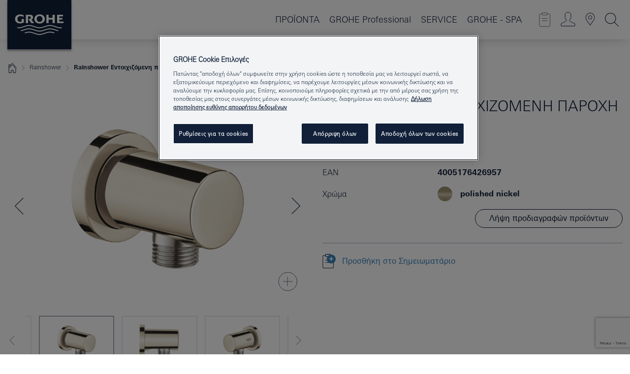

--- FILE ---
content_type: text/html;charset=UTF-8
request_url: https://www.grohe.gr/el_gr/rainshower-1-2-27057BE0.html
body_size: 16382
content:
<!DOCTYPE html>

<!--[if IE 8]><html class="no-js ie ie8 lt-ie9" dir="ltr" lang="el-GR"><![endif]-->
<!--[if IE 9]><html class="no-js ie ie9" dir="ltr" lang="el-GR"><![endif]-->
<!--[if IEMobile]><html class="no-js ie ie-mobile" dir="ltr" lang="el-GR"><![endif]-->
<!--[if gt IE 8 | !IE]><!--><html class="no-js" dir="ltr" lang="el-GR"> <!--<![endif]-->



<!-- last generation 22.01.2026 at 09:26:01 | content-ID: 2625531 | structure-ID: 2625372 | ref-Name: productdeatilspage -->
<head>
<script>
// Define dataLayer and the gtag function.
window.dataLayer = window.dataLayer || [];
function gtag(){dataLayer.push(arguments);}
// Default ad_storage to 'denied'.
gtag('consent', 'default', {
ad_storage: "denied",
analytics_storage: "denied",
functionality_storage: "denied",
personalization_storage: "denied",
security_storage: "denied",
ad_user_data: "denied",
ad_personalization: "denied",
wait_for_update: 500
});
</script>
<script src="https://cdn.cookielaw.org/consent/a2217585-8c31-4fd2-ac82-ff21d6b28bca/OtAutoBlock.js" type="text/javascript"></script>
<script charset="UTF-8" data-document-language="true" data-domain-script="a2217585-8c31-4fd2-ac82-ff21d6b28bca" src="https://cdn.cookielaw.org/scripttemplates/otSDKStub.js" type="text/javascript"></script>
<script type="text/javascript">
function OptanonWrapper() {
if (document.cookie.includes('OptanonAlertBoxClosed')) {
document.dispatchEvent( new CustomEvent('consents-ready', { 'detail': { consent: false } }));
}
}
</script>
<script type="text/javascript">
window.LANG_DATA = '/el_gr/_technical/defaulttexts/index.json';
window.mobileApp = false;
window.CONFIG = {
imageBasePath: 'https://fe.grohe.com/release/0.85.0/b2x',
disable_productComparison: true,
disable_notepadLoggedIn: false,
showPrices: false,
groheChannel: 'B2C',
disable_notepadAvailabilityRequest: false,
isGlobalSearch: false,
loginUrl: '/login-idp.jsp?wrong_login_url=/el_gr/administration/login/&partial_registration_url=/el_gr/administration/registration/account-partial-registration-smart.html&login_ok_url=https%3A//www.grohe.gr/el_gr/_technical/webapp_properties/product-details-page.html',
staticSuggestionLinks : {
spareparts: '/el_gr/spare-part-finder.html',
brochures: '/el_gr/our-service/brochures/brochures/',
showrooms: '/el_gr/our-service/showrooms-installer/'
},
targetGroupsMapping: {planner: 'pro', pro: 'pro', daa: 'pro', designer: 'pro', showroom: 'pro', end: 'end', inst: 'pro', architect: 'pro', aap: 'pro', projects: 'pro'},
showDiyProducts: true,
historicalProducts: true,
productFallbackImage:'',
allowAnonNotepad: false,
filterIcons: {
A613_04: {
src: '/media/datasources/filter_icons/c2c/c2c_platinum_bw_logo.png',
tooltip: '<p >Cradle to Cradle Certified® - PLATINUM</p>'
},
A613_01: {
src: '/media/datasources/filter_icons/c2c/c2c_bronze_bw_logo.png',
tooltip: '<p >Cradle to Cradle Certified® - BRONZE</p>'
},
A613_02: {
src: '/media/datasources/filter_icons/c2c/c2c_silver_bw_logo.png',
tooltip: '<p >Cradle to Cradle Certified® - SILVER</p>'
},
sustainable: {
src: '/media/datasources/filter_icons/sustainability/grohe_climate-care_logo.png',
tooltip: '<p >With sustainnable impact. Learn more at <a href="http://green.grohe.com" target="_blank" title="green.grohe.com" class=" " >green.grohe.com</a>.</p>'
},
A613_03: {
src: '/media/datasources/filter_icons/c2c/c2c_gold_bw_logo.png',
tooltip: '<p >Cradle to Cradle Certified® - GOLD</p>'
}
},
iconsForContent: [
'A613_03'
],
portfolioBadges: {
quickfix :
{
sapValue : 'L3013_1',
backgroundColor: '#E1F8FF',
label: 'GROHE QuickFix'
},
spa :
{
sapValue : 'A611_03',
backgroundColor: '#EBE2D6',
label: 'GROHE SPA'
},
}
}
</script>
<script>
window.ENDPOINTS = {
'B2X_PROJECT_REFERENCES': '/el_gr/_technical/project_config/index.json',
'B2X_PRODUCTS': 'https://api.sapcx.grohe.com/rest/v2/solr/master_el_GR_Product/select',
'B2X_PRODUCTS_SKU': 'https://api.sapcx.grohe.com/rest/v2/solr/master_el_GR_Product/suggestB2C',
'B2X_ACCOUNT_PASSWORD':'/myaccount/user/password',
'B2X_SMARTSHOP':'/smartshop/order/submit',
'GROHE_APPLICATION':'https://application.grohe.com',
'B2X_USER_INFO':'/myaccount/user/info',
'B2X_SMARTSHOP':'/smartshop/order/submit',
'B2X_MY_ACCOUNT_PRODUCT':'/myaccount/product/',
'B2X_PRODUCT':'/notepad/v1',
'B2X_SMART_INFO':'/website/smart-info',
'B2X_PREFERENCE_CENTER':'https://application.grohe.com/gateway/preference-center-send/',
'GROHE_SPECIFICATION':'https://specification.grohe.com',
'B2X_SMARTSHOP_SKU':'/website/sku/',
'B2X_PAGELIKES':'/website/pagelikes/',
'B2X_PREFERENCE_CENTER_CHANGE':'https://application.grohe.com/gateway/preference-center-change-send/',
'B2X_CERAMICS_LANDINGPAGES':'/_technical/landingpages.json',
'B2X_MY_ACCOUNT_PRODUCT_COMPARISON':'/myaccount/comparison/',
'B2X_MY_ACCOUNT_PRODUCT_SERIAL_VALIDATION':'/website/forms/serialnumber-check/',
'B2X_ORDER_TRACKING':'/website/new-ordertracking',
'B2X_ORDER_TRACKING_TOGGLE_NOTIFICATIONS':'/myaccount/user/update/emailnotifications/',
'B2X_SALESFORCE_PREFERENCE_CENTER':'/website/webforms/marketing-cloud/',
'B2X_ACCOUNT_REGISTRATION_ACCESS_TOKEN':'/myaccount/user/access-token',
'B2X_ACCOUNT_REFRESH_ACCESS_TOKEN':'/website/jwtoken/refresh-token',
'B2X_MY_ACCOUNT_PRODUCT_REGISTRATION':'/website/forms/product-registration',
'B2X_GATED_PREFERENCE_CENTER':'https://application.grohe.com/gateway/preference-center-send-v2/',
'B2X_MY_ACCOUNT_FILE_UPLOAD':'http://account/fileupload.php',
'B2X_EXPORT':'/notepad/v1',
'B2X_MY_ACCOUNT_ORDER_STATE':'/notepad/v1',
'B2X_SMART_UPI_HISTORY':'/website/account/history/upi',
'B2X_WEBSITE':'/solr/website_b2x/select',
'B2X_INVOICE_REGISTRATION':'/website/account/invoices/upload',
'B2X_NOTEPAD':'/notepad/v1',
'B2X_SMARTSHOP_UPI':'/website/upi/',
'B2X_AVAILABILITY':'/notepad/v1',
'B2X_ACCOUNT':'https://idp2-apigw.cloud.grohe.com/v1/web/users',
'B2X_ACCOUNT_UPDATE':'/myaccount/user/update',
'B2X_SMART_CHARGE':'/smartshop/creditcard/recharge',
'B2X_INVOICE_UPLOAD_HISTORY':'/website/account/history/invoices'
};
</script>
<script>
(function (sCDN, sCDNProject, sCDNWorkspace, sCDNVers) {
if (
window.localStorage !== null &&
typeof window.localStorage === "object" &&
typeof window.localStorage.getItem === "function" &&
window.sessionStorage !== null &&
typeof window.sessionStorage === "object" &&
typeof window.sessionStorage.getItem === "function"
) {
sCDNVers =
window.sessionStorage.getItem("jts_preview_version") ||
window.localStorage.getItem("jts_preview_version") ||
sCDNVers;
}
window.jentis = window.jentis || {};
window.jentis.config = window.jentis.config || {};
window.jentis.config.frontend = window.jentis.config.frontend || {};
window.jentis.config.frontend.cdnhost =
sCDN + "/get/" + sCDNWorkspace + "/web/" + sCDNVers + "/";
window.jentis.config.frontend.vers = sCDNVers;
window.jentis.config.frontend.env = sCDNWorkspace;
window.jentis.config.frontend.project = sCDNProject;
window._jts = window._jts || [];
var f = document.getElementsByTagName("script")[0];
var j = document.createElement("script");
j.async = true;
j.src = window.jentis.config.frontend.cdnhost + "dy51bd.js";
f.parentNode.insertBefore(j, f);
})("https://bs7hkb.grohe.gr","grohe-gr","live", "_");
_jts.push({ track: "pageview" });
_jts.push({ track: "submit" });
</script>
<title>Rainshower Εντοιχιζόμενη παροχή | GROHE </title> <meta name="title" content="Rainshower Εντοιχιζόμενη παροχή" />    <meta content="index,follow" name="robots" /> <meta charset="UTF-8" /> <meta content="telephone=no" name="format-detection" /> <meta content="width=device-width, initial-scale=1.0, minimum-scale=1.0, maximum-scale=1.0, user-scalable=no" name="viewport" /> <meta content="el_gr" name="locale" /> <meta content="el_gr" name="locales" /> <meta content="grohe_global" name="client" /> <meta content="b2x" name="pagescope" /> <meta content="https://fe.grohe.com/release/0.85.0/b2x" name="application-name" /> <meta content="https://fe.grohe.com/release/0.85.0/b2x/browserconfig.xml" name="msapplication-config" /> <meta content="#112038" name="msapplication-TileColor" /> <meta content="https://fe.grohe.com/release/0.85.0/b2x/mstile-144x144.png" name="msapplication-TileImage" /> <meta content="https://fe.grohe.com/release/0.85.0/b2x/mstile-70x70.png" name="msapplication-square70x70logo" /> <meta content="https://fe.grohe.com/release/0.85.0/b2x/mstile-150x150.png" name="msapplication-square150x150logo" /> <meta content="https://fe.grohe.com/release/0.85.0/b2x/mstile-310x150.png" name="msapplication-wide310x150logo" /> <meta content="https://fe.grohe.com/release/0.85.0/b2x/mstile-310x310.png" name="msapplication-square310x310logo" /> <meta content="IE=Edge" http-equiv="X-UA-Compatible" /> <meta content="productdeatilspage" name="siteUID_es" /> <meta content="none" name="videoType_s" />
<link href="https://fe.grohe.com/release/0.85.0/b2x/favicon.ico" rel="icon" type="image/ico" />
<link href="https://fe.grohe.com/release/0.85.0/b2x/favicon.ico" rel="shortcut icon" type="image/x-icon" />
<link href="https://fe.grohe.com/release/0.85.0/b2x/favicon.ico" rel="icon" sizes="16x16 32x32 48x48" type="image/vnd.microsoft.icon" />
<link href="https://fe.grohe.com/release/0.85.0/b2x/favicon-16x16.png" rel="icon" sizes="16x16" type="image/png" />
<link href="https://fe.grohe.com/release/0.85.0/b2x/favicon-32x32.png" rel="icon" sizes="32x32" type="image/png" />
<link href="https://fe.grohe.com/release/0.85.0/b2x/favicon-48x48.png" rel="icon" sizes="48x48" type="image/png" />
<link href="https://fe.grohe.com/release/0.85.0/b2x/apple-touch-icon-76x76.png" rel="apple-touch-icon" sizes="76x76" />
<link href="https://fe.grohe.com/release/0.85.0/b2x/apple-touch-icon-120x120.png" rel="apple-touch-icon" sizes="120x120" />
<link href="https://fe.grohe.com/release/0.85.0/b2x/apple-touch-icon-152x152.png" rel="apple-touch-icon" sizes="152x152" />
<link href="https://fe.grohe.com/release/0.85.0/b2x/apple-touch-icon-180x180.png" rel="apple-touch-icon" sizes="180x180" />
<link rel="canonical" href="https://www.grohe.gr/el_gr/rainshower-27057BE0.html" />
<link href="https://fe.grohe.com/release/0.85.0/b2x/css/bootstrap.css?created=20200225150307" media="all" rel="stylesheet" />
<link href="https://fe.grohe.com/release/0.85.0/b2x/css/main.css?created=20200225150307" media="all" rel="stylesheet" />
<script type="text/javascript"> var searchHeaderConfig = { "productSettings" : { "preferredResults": { "code": [ ] }, "preselection": { "filter": [{"historical":["null"]}] } }, "contentSettings": { } }; </script>
</head>




<body class="b2x-navigation pdp-ncs">
<!-- noindex -->
<script type="text/javascript">
// read cookie (DEXT-1212)
function getCookie(name) {
const nameEQ = name + "=";
const cookies = document.cookie.split(';');
for (let i = 0; i < cookies.length; i++) {
let cookie = cookies[i];
while (cookie.charAt(0) === ' ') {
cookie = cookie.substring(1, cookie.length);
}
if (cookie.indexOf(nameEQ) === 0) {
return cookie.substring(nameEQ.length, cookie.length);
}
}
return null;
}
</script>
<script type="text/javascript">
// <![CDATA[
var dataLayer = dataLayer || [];
// check if cookie is available
var hashedEmail = getCookie('hashed_email');
if (hashedEmail) {
dataLayer.push({
'hashedUserData': {
'sha256': {
'email': hashedEmail
}
}
});
}
dataLayer.push({
'pageName':'/rainshower-27057BE0',
'pageTitle':'Εντοιχιζόμενη παροχή',
'pageId':'2625372',
'pageSystemPath':'grohe_global/_technical_1/webapp_properties',
'pageCreated':'2019-05-23',
'pageLastEdit':'2026-01-22',
'pageCountry':'gr',
'pageLanguage':'el',
'internal':'false',
'pagePool':'europe',
'pageArea':'portal',
'pageScope':'b2x',
'pageCategory':'product detail page',
});
// ]]>
</script>
<!-- Google Tag Manager -->
<noscript><iframe height="0" src="//www.googletagmanager.com/ns.html?id=GTM-PGZM7P" style="display:none;visibility:hidden" width="0"></iframe></noscript>
<script>
// <![CDATA[
(function(w,d,s,l,i){w[l]=w[l]||[];w[l].push({'gtm.start':
new Date().getTime(),event:'gtm.js'});var f=d.getElementsByTagName(s)[0],
j=d.createElement(s),dl=l!='dataLayer'?'&l='+l:'';j.async=true;j.setAttribute('class','optanon-category-C0001');j.src=
'//www.googletagmanager.com/gtm.js?id='+i+dl;f.parentNode.insertBefore(j,f);
})(window,document,'script','dataLayer','GTM-PGZM7P');
// ]]>
</script>
<!-- End Google Tag Manager -->
<div class="vuejs-container" id="vuejs-dev-container">
<div class="ie-flex-wrapper">
<div class="page-wrap">
<div class="vuejs-container" id="vuejs-header-container">
	<header class="header--fixed header header--bordertop sticky-top header--shadow header--bgColorFlyoutMobileSecondary header--bgColorFlyoutDesktopSecondary header--colorFlyoutMobileLight header--colorFlyoutDesktopLight" v-scrollbar-width-detection="">
		<div class="container">
			<nav class="navbar-light  navbar navbar-expand-xl" itemscope="" itemtype="http://schema.org/Organization">
					<a class="navbar-brand" href="/el_gr/" itemprop="url" title="GROHE - Pure joy of water ">
<svg height="100" version="1.1" viewBox="0, 0, 130, 100" width="130" x="0" xmlns="http://www.w3.org/2000/svg" xmlns:xlink="http://www.w3.org/1999/xlink" y="0">
  <g id="Ebene_1">
    <path d="M0,0 L130,0 L130,100 L0,100 L0,0 z" fill="#112038"></path>
    <path d="M59.615,38.504 C59.614,42.055 62.032,44.546 65.48,44.546 C68.93,44.546 71.346,42.057 71.346,38.505 C71.346,34.943 68.937,32.459 65.48,32.459 C62.024,32.459 59.615,34.942 59.615,38.504 z M54.872,38.504 C54.872,33.132 59.351,29.205 65.48,29.205 C71.61,29.205 76.091,33.132 76.091,38.504 C76.091,43.861 71.601,47.795 65.48,47.795 C59.361,47.795 54.872,43.862 54.872,38.504 z M101.056,29.875 L101.056,47.124 L114,47.124 L114,43.744 L105.549,43.744 L105.549,39.645 L111.762,39.645 L111.762,36.396 L105.549,36.396 L105.549,33.254 L113.015,33.254 L113.015,29.875 L101.056,29.875 z M79.299,29.875 L79.299,47.124 L83.798,47.124 L83.798,39.75 L91.75,39.75 L91.75,47.124 L96.251,47.124 L96.251,29.875 L91.75,29.875 L91.75,36.252 L83.798,36.252 L83.798,29.875 L79.299,29.875 z M37.413,29.875 L37.413,47.124 L41.915,47.124 L41.915,33.129 L43.855,33.129 C46.4,33.129 47.54,33.942 47.54,35.751 C47.54,37.599 46.265,38.655 44.025,38.655 L43.036,38.629 L42.53,38.629 L48.784,47.124 L54.537,47.124 L48.803,40.188 C50.932,39.227 52.067,37.522 52.067,35.28 C52.067,31.626 49.7,29.875 44.761,29.875 L37.413,29.875 z M29.048,38.463 L29.048,43.635 C27.867,44.129 26.688,44.376 25.513,44.376 C22.484,44.376 20.354,42.037 20.354,38.708 C20.354,35.121 22.899,32.621 26.552,32.621 C28.594,32.621 30.616,33.191 33.069,34.455 L33.069,31.017 C29.936,29.736 28.39,29.371 26.074,29.371 C19.679,29.371 15.594,32.989 15.594,38.654 C15.594,44.043 19.558,47.627 25.517,47.627 C28.174,47.627 31.325,46.772 33.621,45.431 L33.621,38.463 L29.048,38.463 z M96.501,66.368 L96.068,66.211 L94.887,65.816 C91.46,64.783 88.718,64.267 86.624,64.267 C84.871,64.267 81.902,64.772 79.548,65.469 L78.373,65.816 C77.777,66.013 77.378,66.143 77.185,66.211 L76.004,66.618 L74.831,67.016 L73.649,67.418 C70.062,68.579 67.509,69.097 65.387,69.097 C63.559,69.097 60.849,68.597 58.304,67.791 L57.122,67.418 L55.943,67.016 L54.766,66.618 L53.585,66.211 L52.399,65.816 C48.977,64.783 46.228,64.267 44.146,64.267 C42.38,64.269 39.416,64.77 37.059,65.469 L35.885,65.816 C35.047,66.086 34.875,66.147 34.27,66.368 L36.645,67.6 L37.178,67.439 C39.947,66.583 42.331,66.137 44.151,66.137 C45.682,66.137 48.074,66.527 50.042,67.095 L51.224,67.439 L52.399,67.819 L53.585,68.211 L54.766,68.619 L55.943,69.018 L57.122,69.412 C60.668,70.5 63.278,71.001 65.388,71 C67.199,70.999 69.966,70.517 72.468,69.767 L73.649,69.412 L74.831,69.018 L76.004,68.619 L77.185,68.211 L78.373,67.819 L79.548,67.439 C82.561,66.544 84.782,66.137 86.628,66.138 C88.447,66.138 90.828,66.584 93.595,67.439 L94.127,67.6 L96.501,66.368 z M104.198,61.892 L97.321,59.781 C94.229,58.831 93.033,58.497 91.384,58.133 C89.639,57.747 87.89,57.525 86.625,57.525 C84.63,57.525 80.826,58.235 78.373,59.065 L73.649,60.666 C70.452,61.749 67.509,62.346 65.362,62.346 C63.203,62.346 60.289,61.755 57.076,60.666 L52.352,59.065 C49.906,58.236 46.087,57.525 44.09,57.525 C42.832,57.525 41.067,57.75 39.335,58.133 C37.705,58.495 36.413,58.853 33.397,59.781 L26.528,61.892 C27.262,62.56 27.458,62.714 28.28,63.271 L32.098,62.109 L35.253,61.178 L36.52,60.803 C39.877,59.813 42.154,59.388 44.094,59.388 C45.857,59.388 49.045,59.971 51.17,60.686 L57.076,62.667 C59.842,63.594 63.267,64.248 65.363,64.248 C67.451,64.248 70.907,63.59 73.649,62.667 L79.548,60.686 C81.665,59.975 84.872,59.386 86.628,59.388 C88.575,59.388 90.832,59.81 94.198,60.803 L95.465,61.178 L98.621,62.109 L102.446,63.271 C103.264,62.71 103.459,62.557 104.198,61.892 z M111.243,55.247 L111.047,55.575 C110.607,56.31 110.407,56.583 109.748,57.365 C108.911,57.479 108.576,57.504 107.913,57.504 C105.809,57.504 102.364,56.844 99.611,55.916 L94.887,54.32 C91.678,53.24 88.747,52.643 86.628,52.641 C84.843,52.641 81.715,53.215 79.548,53.941 L73.649,55.916 C70.868,56.846 67.455,57.504 65.388,57.504 C63.323,57.504 59.907,56.847 57.122,55.916 L51.224,53.941 C49.056,53.215 45.933,52.641 44.146,52.641 C42.03,52.641 39.091,53.24 35.885,54.32 L31.161,55.916 C28.406,56.844 24.963,57.504 22.854,57.504 C22.191,57.504 21.859,57.479 21.031,57.365 C20.418,56.66 20.178,56.332 19.724,55.575 L19.529,55.247 C21.128,55.507 22.022,55.601 22.899,55.601 C25.001,55.601 28.008,54.989 31.161,53.922 L35.885,52.32 C38.381,51.474 42.108,50.778 44.146,50.777 C46.174,50.777 49.904,51.476 52.399,52.32 L57.122,53.922 C60.274,54.989 63.284,55.601 65.387,55.601 C67.488,55.601 70.498,54.989 73.649,53.922 L78.373,52.32 C80.865,51.476 84.597,50.777 86.622,50.777 C88.665,50.777 92.385,51.474 94.887,52.32 L99.611,53.922 C102.763,54.989 105.77,55.601 107.872,55.601 C108.749,55.601 109.643,55.507 111.243,55.247 z" fill="#FFFFFE"></path>
  </g>
</svg>
					</a>
				<div class="header__iconwrapper">
			        <a aria-controls="navigationMenuContent" aria-expanded="false" aria-label="Toggle navigation" class="navbar-toggler" data-target="#navigationMenuContent" data-toggle="collapse">
			          <span class="navbar-toggler-icon" v-sidebar-nav-toggler=""></span>
			        </a>				
				</div>
				<a class="d-none d-lg-none nav-mobile-header__closer icon_close_secondary" v-nav-icons-flyout-toggler=""></a>
				<div class="row collapse navbar-collapse" id="navigationMenuContent">
<ul class="container navbar-nav navnode navnode--main">
<li class="nav-item">
<a aria-expanded="false" aria-haspopup="true" class="nav-link level1 hasNextLevel nav-link--noFocus nav-link--light nav-link--layerarrow nav-link--primarynav" href="javascript:void(0);" id="flyout-1244723" role="button" v-next-level-nav-toggler="" v-sidebar-nav-toggler="">
ΠΡΟΪΟΝΤΑ
</a>


</li>
<li class="nav-item">
<a aria-expanded="false" aria-haspopup="true" class="nav-link level1 hasNextLevel nav-link--noFocus nav-link--light nav-link--layerarrow nav-link--primarynav" href="javascript:void(0);" id="flyout-2236744" role="button" v-next-level-nav-toggler="" v-sidebar-nav-toggler="">
GROHE Professional
</a>


</li>
<li class="nav-item">
<a class="nav-link nav-link--noFocus nav-link--light nav-link--layerarrow nav-link--primarynav" href="/el_gr/contact-page/">SERVICE</a>
</li>
<li class="nav-item">
<a class="nav-link nav-link--noFocus nav-link--light nav-link--layerarrow nav-link--primarynav" href="/el_gr/grohe-spa/new-allure.html">GROHE - SPA</a>
</li>
</ul>
				</div>
				<ul class="navbar-nav navnode navnode--icons" v-nav-icons-scroll-handler="">
						<li class="nav-item nav-item--flyout nav-item--icon">
		<notepad-navigation href="/el_gr/notepad/" title="Open: ΤΟ ΣΗΜΕΙΩΜΑΤΑΡΙΟ ΜΟΥ "></notepad-navigation>
    </li>
	<li class="nav-item nav-item--flyout nav-item--icon">
		<a aria-expanded="false" aria-haspopup="true" class="nav-link nav-link--noFocus nav-link--light nav-link--layerarrow nav-link--primarynav flyout-toggle" href="#" id="flyout-login" role="button" title="" v-nav-icons-flyout-toggler="">			
							
					
	        							

				<div class="flyout-icon flyout-icon--login"></div>
	        			

		</a>
				<div aria-labelledby="flyout-login" class="flyout" v-add-class-if-logged-in="'flyout--withFullWidthCategory'">
		      	<div class="flyout__background flyout__background--plain ">
					<a class="flyout__closer" v-nav-primary-closer=""></a>
				</div>
				<div class="row navbar-nav navnode navnode--secondary ">   
					<div class="navnode__wrapper navnode__wrapper--columnCategories">
						<ul class="container navnode__container navnode__container--login">
							<li class="nav-item nav-item--secondarynav col-12 nav-item--flyout flyout-category">								
											
		
						    								

							        <div class="flyout__headline text-uppercase">
								        <strong>Σύνδεση</strong>
									</div>
									<div class="text-white mb-3"><span>
								        Αυτή τη στιγμή η σύνδεση είναι διαθέσιμη μόνο για το πρόγραμμα αφοσίωσης GROHE SMART.<br /><strong>Σημειώστε:</strong> για σύνδεση ή για εγγραφή, θα μεταφερθείτε στην Επαγγελματική Πύλη της GROHE.
									</span></div>
										<a class="btn btn-primary btn--flyoutLogin" href="/login-idp.jsp?wrong_login_url=/el_gr/administration/login/&amp;partial_registration_url=/el_gr/administration/registration/account-partial-registration-smart.html&amp;login_ok_url=http://www.grohe.gr/el_gr/">Σύνδεση </a>
										 <a class=" link link d-block mb-2 scroll-link" href="/el_gr/administration/registration/account-registration-non-smart.html#null" title="Εγγραφή λογαριασμού"> Εγγραφή λογαριασμού</a>
											
		
							</li>
						</ul>
					</div>						
														
				</div>
			</div>
		</li>
					

    <li class="nav-item nav-item--flyout nav-item--icon">
		<a class="nav-link nav-link--noFocus nav-link--light nav-link--primarynav nav-link--locator" href="/el_gr/our-service/showrooms-installer/" title="Showroom Locator">
			<span class="showroom-locator-icon"></span>
		</a>
	</li>
	<li class="nav-item nav-item--flyout nav-item--icon">
		<a aria-expanded="false" aria-haspopup="true" class="nav-link nav-link--noFocus nav-link--light nav-link--layerarrow nav-link--primarynav flyout-toggle" href="#" id="flyout-search" role="button" title="Open: ΑΝΑΖΗΤΗΣΗ " v-nav-icons-flyout-toggler="">
			<div class="flyout-icon flyout-icon--search"></div>
		</a>
		<div aria-labelledby="flyout-search" class="flyout">
			<div class="flyout__background flyout__background--plain ">
				<a class="flyout__closer" v-nav-primary-closer=""></a>
			</div>
			<div class="row navbar-nav navnode navnode--secondary navnode--fullHeight ">
				<ul class="container navnode__container navnode__container--search">
					<li class="nav-item nav-item--secondarynav nav-item--noborder">
						<div class="nav-search-item container justify-content-center">
							<div class="nav-search-item__inner col-12 col-lg-8">
								<b2x-search-header :dal-search-enabled="false" search-base-url="/el_gr/search-results-page.html">
                              </b2x-search-header>
							</div>
						</div>
					</li>
				</ul>
			</div>
		</div>
    </li>

				</ul>
			</nav>
		</div>
	</header>
<aside class="navigation-sidebar navigation-sidebar--hidden">
<a class="navbar-brand" href="/el_gr/" itemprop="url" title="GROHE - Pure joy of water ">
<svg height="100" version="1.1" viewBox="0, 0, 130, 100" width="130" x="0" xmlns="http://www.w3.org/2000/svg" xmlns:xlink="http://www.w3.org/1999/xlink" y="0">
<g id="Ebene_1">
<path d="M0,0 L130,0 L130,100 L0,100 L0,0 z" fill="#112038"></path>
<path d="M59.615,38.504 C59.614,42.055 62.032,44.546 65.48,44.546 C68.93,44.546 71.346,42.057 71.346,38.505 C71.346,34.943 68.937,32.459 65.48,32.459 C62.024,32.459 59.615,34.942 59.615,38.504 z M54.872,38.504 C54.872,33.132 59.351,29.205 65.48,29.205 C71.61,29.205 76.091,33.132 76.091,38.504 C76.091,43.861 71.601,47.795 65.48,47.795 C59.361,47.795 54.872,43.862 54.872,38.504 z M101.056,29.875 L101.056,47.124 L114,47.124 L114,43.744 L105.549,43.744 L105.549,39.645 L111.762,39.645 L111.762,36.396 L105.549,36.396 L105.549,33.254 L113.015,33.254 L113.015,29.875 L101.056,29.875 z M79.299,29.875 L79.299,47.124 L83.798,47.124 L83.798,39.75 L91.75,39.75 L91.75,47.124 L96.251,47.124 L96.251,29.875 L91.75,29.875 L91.75,36.252 L83.798,36.252 L83.798,29.875 L79.299,29.875 z M37.413,29.875 L37.413,47.124 L41.915,47.124 L41.915,33.129 L43.855,33.129 C46.4,33.129 47.54,33.942 47.54,35.751 C47.54,37.599 46.265,38.655 44.025,38.655 L43.036,38.629 L42.53,38.629 L48.784,47.124 L54.537,47.124 L48.803,40.188 C50.932,39.227 52.067,37.522 52.067,35.28 C52.067,31.626 49.7,29.875 44.761,29.875 L37.413,29.875 z M29.048,38.463 L29.048,43.635 C27.867,44.129 26.688,44.376 25.513,44.376 C22.484,44.376 20.354,42.037 20.354,38.708 C20.354,35.121 22.899,32.621 26.552,32.621 C28.594,32.621 30.616,33.191 33.069,34.455 L33.069,31.017 C29.936,29.736 28.39,29.371 26.074,29.371 C19.679,29.371 15.594,32.989 15.594,38.654 C15.594,44.043 19.558,47.627 25.517,47.627 C28.174,47.627 31.325,46.772 33.621,45.431 L33.621,38.463 L29.048,38.463 z M96.501,66.368 L96.068,66.211 L94.887,65.816 C91.46,64.783 88.718,64.267 86.624,64.267 C84.871,64.267 81.902,64.772 79.548,65.469 L78.373,65.816 C77.777,66.013 77.378,66.143 77.185,66.211 L76.004,66.618 L74.831,67.016 L73.649,67.418 C70.062,68.579 67.509,69.097 65.387,69.097 C63.559,69.097 60.849,68.597 58.304,67.791 L57.122,67.418 L55.943,67.016 L54.766,66.618 L53.585,66.211 L52.399,65.816 C48.977,64.783 46.228,64.267 44.146,64.267 C42.38,64.269 39.416,64.77 37.059,65.469 L35.885,65.816 C35.047,66.086 34.875,66.147 34.27,66.368 L36.645,67.6 L37.178,67.439 C39.947,66.583 42.331,66.137 44.151,66.137 C45.682,66.137 48.074,66.527 50.042,67.095 L51.224,67.439 L52.399,67.819 L53.585,68.211 L54.766,68.619 L55.943,69.018 L57.122,69.412 C60.668,70.5 63.278,71.001 65.388,71 C67.199,70.999 69.966,70.517 72.468,69.767 L73.649,69.412 L74.831,69.018 L76.004,68.619 L77.185,68.211 L78.373,67.819 L79.548,67.439 C82.561,66.544 84.782,66.137 86.628,66.138 C88.447,66.138 90.828,66.584 93.595,67.439 L94.127,67.6 L96.501,66.368 z M104.198,61.892 L97.321,59.781 C94.229,58.831 93.033,58.497 91.384,58.133 C89.639,57.747 87.89,57.525 86.625,57.525 C84.63,57.525 80.826,58.235 78.373,59.065 L73.649,60.666 C70.452,61.749 67.509,62.346 65.362,62.346 C63.203,62.346 60.289,61.755 57.076,60.666 L52.352,59.065 C49.906,58.236 46.087,57.525 44.09,57.525 C42.832,57.525 41.067,57.75 39.335,58.133 C37.705,58.495 36.413,58.853 33.397,59.781 L26.528,61.892 C27.262,62.56 27.458,62.714 28.28,63.271 L32.098,62.109 L35.253,61.178 L36.52,60.803 C39.877,59.813 42.154,59.388 44.094,59.388 C45.857,59.388 49.045,59.971 51.17,60.686 L57.076,62.667 C59.842,63.594 63.267,64.248 65.363,64.248 C67.451,64.248 70.907,63.59 73.649,62.667 L79.548,60.686 C81.665,59.975 84.872,59.386 86.628,59.388 C88.575,59.388 90.832,59.81 94.198,60.803 L95.465,61.178 L98.621,62.109 L102.446,63.271 C103.264,62.71 103.459,62.557 104.198,61.892 z M111.243,55.247 L111.047,55.575 C110.607,56.31 110.407,56.583 109.748,57.365 C108.911,57.479 108.576,57.504 107.913,57.504 C105.809,57.504 102.364,56.844 99.611,55.916 L94.887,54.32 C91.678,53.24 88.747,52.643 86.628,52.641 C84.843,52.641 81.715,53.215 79.548,53.941 L73.649,55.916 C70.868,56.846 67.455,57.504 65.388,57.504 C63.323,57.504 59.907,56.847 57.122,55.916 L51.224,53.941 C49.056,53.215 45.933,52.641 44.146,52.641 C42.03,52.641 39.091,53.24 35.885,54.32 L31.161,55.916 C28.406,56.844 24.963,57.504 22.854,57.504 C22.191,57.504 21.859,57.479 21.031,57.365 C20.418,56.66 20.178,56.332 19.724,55.575 L19.529,55.247 C21.128,55.507 22.022,55.601 22.899,55.601 C25.001,55.601 28.008,54.989 31.161,53.922 L35.885,52.32 C38.381,51.474 42.108,50.778 44.146,50.777 C46.174,50.777 49.904,51.476 52.399,52.32 L57.122,53.922 C60.274,54.989 63.284,55.601 65.387,55.601 C67.488,55.601 70.498,54.989 73.649,53.922 L78.373,52.32 C80.865,51.476 84.597,50.777 86.622,50.777 C88.665,50.777 92.385,51.474 94.887,52.32 L99.611,53.922 C102.763,54.989 105.77,55.601 107.872,55.601 C108.749,55.601 109.643,55.507 111.243,55.247 z" fill="#FFFFFE"></path>
</g>
</svg>
</a>
<a class="navigation-sidebar__close-btn" href="#" target="_self" v-sidebar-nav-toggler="">
<span class="icon icon_close_primary"></span>
</a>
<nav class="nav-container nav-container--level1">
<ul class="navigation navigation">
<li class="nav-item">
<a aria-expanded="false" aria-haspopup="true" class="nav-link next-level-toggle nav-link--noFocus nav-link--light" href="javascript:void(0);" id="flyout-1244723" role="button" v-next-level-nav-toggler="">
ΠΡΟΪΟΝΤΑ
</a>
<nav class="nav-container nav-container--level2 hidden">
<a class="nav-link link-back level2" href="javascript:void(0)" v-nav-back-button="">ΠΡΟΪΟΝΤΑ</a>
<ul class="navigation navigation--level2">
<li class="nav-item">
<a aria-expanded="false" aria-haspopup="true" class="nav-link level2 nav-link--noFocus nav-link--light next-level-toggle" href="javascript:void(0);" id="flyout-1244723" role="button" v-next-level-nav-toggler="">
ΚΟΥΖΙΝΑ
</a>
<nav class="nav-container nav-container--level3 hidden">
<a class="nav-link link-back level3" href="javascript:void(0)" v-nav-back-button="">ΚΟΥΖΙΝΑ</a>
<ul class="navigation navigation--level3">
<li class="nav-item">
<a aria-expanded="false" aria-haspopup="true" class="nav-link level3 nav-link--noFocus nav-link--light next-level-toggle" href="javascript:void(0);" id="flyout-1245663" role="button" v-next-level-nav-toggler="">
Μπαταρίες Κουζίνας
</a>
<nav class="nav-container nav-container--level4 hidden">
<a class="nav-link link-back level4" href="javascript:void(0)" v-nav-back-button="">Μπαταρίες Κουζίνας</a>
<ul class="navigation navigation--level4">
<li class="nav-item">
<a class="nav-link level4 nav-link--noFocus nav-link--light" href="/el_gr/kitchen/kitchen-faucets/">
Επισκόπηση
</a>
</li>
<li class="nav-item">
<a class="nav-link level4 nav-link--noFocus nav-link--light" href="/el_gr/kitchen/kitchen-faucet-collection/">
Συλλογές Κουζίνας
</a>
</li>
</ul>
</nav>
</li>
<li class="nav-item">
<a aria-expanded="false" aria-haspopup="true" class="nav-link level3 nav-link--noFocus nav-link--light next-level-toggle" href="javascript:void(0);" id="flyout-1510250" role="button" v-next-level-nav-toggler="">
Συστήματα Φιλτραρίσματος Νερού
</a>
<nav class="nav-container nav-container--level4 hidden">
<a class="nav-link link-back level4" href="javascript:void(0)" v-nav-back-button="">Συστήματα Φιλτραρίσματος Νερού</a>
<ul class="navigation navigation--level4">
<li class="nav-item">
<a class="nav-link level4 nav-link--noFocus nav-link--light" href="/el_gr/for-your-kitchen/watersystems/grohe-watersystems-for-private-use/">
Συστήματα Φιλτραρίσματος Νερού για Ιδιώτες
</a>
</li>
<li class="nav-item">
<a class="nav-link level4 nav-link--noFocus nav-link--light" href="/el_gr/for-your-kitchen/watersystems/grohe-watersystems-for-professional-use/">
Συστήματα Φιλτραρίσματος Νερού για Επαγγελματική Χρήση
</a>
</li>
<li class="nav-item">
<a class="nav-link level4 nav-link--noFocus nav-link--light" href="/el_gr/for-your-kitchen/filtered-water/">
GROHE Blue Pure
</a>
</li>
</ul>
</nav>
</li>
<li class="nav-item">
<a aria-expanded="false" aria-haspopup="true" class="nav-link level3 nav-link--noFocus nav-link--light next-level-toggle" href="javascript:void(0);" id="flyout-1749334" role="button" v-next-level-nav-toggler="">
Νεροχύτες Κουζίνας
</a>
<nav class="nav-container nav-container--level4 hidden">
<a class="nav-link link-back level4" href="javascript:void(0)" v-nav-back-button="">Νεροχύτες Κουζίνας</a>
<ul class="navigation navigation--level4">
<li class="nav-item">
<a class="nav-link level4 nav-link--noFocus nav-link--light" href="/el_gr/for-your-kitchen/kitchen_sinks/products.html">
Επισκόπηση
</a>
</li>
<li class="nav-item">
<a class="nav-link level4 nav-link--noFocus nav-link--light" href="/el_gr/for-your-kitchen/kitchen_sinks.html">
Νεροχύτες κουζίνας GROHE
</a>
</li>
</ul>
</nav>
</li>
<li class="nav-item">
<a aria-expanded="false" aria-haspopup="true" class="nav-link level3 nav-link--noFocus nav-link--light next-level-toggle" href="javascript:void(0);" id="flyout-1244750" role="button" v-next-level-nav-toggler="">
Αξεσουάρ Κουζίνας
</a>
<nav class="nav-container nav-container--level4 hidden">
<a class="nav-link link-back level4" href="javascript:void(0)" v-nav-back-button="">Αξεσουάρ Κουζίνας</a>
<ul class="navigation navigation--level4">
<li class="nav-item">
<a class="nav-link level4 nav-link--noFocus nav-link--light" href="/el_gr/kitchen/accessoires.html">
Επισκόπηση
</a>
</li>
</ul>
</nav>
</li>
<li class="nav-item">
<a aria-expanded="false" aria-haspopup="true" class="nav-link level3 nav-link--noFocus nav-link--light next-level-toggle" href="javascript:void(0);" id="flyout-2625673" role="button" v-next-level-nav-toggler="">
Ιδέες για την Κουζίνα
</a>
<nav class="nav-container nav-container--level4 hidden">
<a class="nav-link link-back level4" href="javascript:void(0)" v-nav-back-button="">Ιδέες για την Κουζίνα</a>
<ul class="navigation navigation--level4">
<li class="nav-item">
<a class="nav-link level4 nav-link--noFocus nav-link--light" href="/el_gr/for-your-kitchen/kitchen-inspirations/grohe-colors-collection/">
Έμπνευση για την κουζίνα
</a>
</li>
</ul>
</nav>
</li>
</ul>
</nav>
</li>
<li class="nav-item">
<a aria-expanded="false" aria-haspopup="true" class="nav-link level2 nav-link--noFocus nav-link--light next-level-toggle" href="javascript:void(0);" id="flyout-1249838" role="button" v-next-level-nav-toggler="">
ΜΠΑΝΙΟ
</a>
<nav class="nav-container nav-container--level3 hidden">
<a class="nav-link link-back level3" href="javascript:void(0)" v-nav-back-button="">ΜΠΑΝΙΟ</a>
<ul class="navigation navigation--level3">
<li class="nav-item">
<a aria-expanded="false" aria-haspopup="true" class="nav-link level3 nav-link--noFocus nav-link--light next-level-toggle" href="javascript:void(0);" id="flyout-1249863" role="button" v-next-level-nav-toggler="">
Μπαταρίες Νιπτήρος
</a>
<nav class="nav-container nav-container--level4 hidden">
<a class="nav-link link-back level4" href="javascript:void(0)" v-nav-back-button="">Μπαταρίες Νιπτήρος</a>
<ul class="navigation navigation--level4">
<li class="nav-item">
<a class="nav-link level4 nav-link--noFocus nav-link--light" href="/el_gr/bathroom/bathroom-faucets/">
Επισκόπηση
</a>
</li>
<li class="nav-item">
<a class="nav-link level4 nav-link--noFocus nav-link--light" href="/el_gr/bathroom/bathroom-faucet-collections/">
Μπαταρίες
</a>
</li>
<li class="nav-item">
<a class="nav-link level4 nav-link--noFocus nav-link--light" href="/el_gr/for-your-bathroom/for-wash-basins/icon-3d/">
Icon 3D
</a>
</li>
<li class="nav-item">
<a class="nav-link level4 nav-link--noFocus nav-link--light" href="/el_gr/for-your-bathroom/for-wash-basins/grohe-plus/">
GROHE Plus
</a>
</li>
</ul>
</nav>
</li>
<li class="nav-item">
<a aria-expanded="false" aria-haspopup="true" class="nav-link level3 nav-link--noFocus nav-link--light next-level-toggle" href="javascript:void(0);" id="flyout-1248380" role="button" v-next-level-nav-toggler="">
Μπαταρίες & Συστήματα Ντους
</a>
<nav class="nav-container nav-container--level4 hidden">
<a class="nav-link link-back level4" href="javascript:void(0)" v-nav-back-button="">Μπαταρίες & Συστήματα Ντους</a>
<ul class="navigation navigation--level4">
<li class="nav-item">
<a class="nav-link level4 nav-link--noFocus nav-link--light" href="/el_gr/bathroom/showers/">
Επισκόπηση
</a>
</li>
<li class="nav-item">
<a class="nav-link level4 nav-link--noFocus nav-link--light" href="/el_gr/products/for-your-bathroom/for-showers/concealed-shower-solutions.html">
Εντοιχιζόμενες λύσεις
</a>
</li>
<li class="nav-item">
<a class="nav-link level4 nav-link--noFocus nav-link--light" href="/el_gr/bathroom/shower-collections/">
Συλλογή Ντους και Θερμοστατών
</a>
</li>
<li class="nav-item">
<a class="nav-link level4 nav-link--noFocus nav-link--light" href="/el_gr/bathroom/shower-collection-rainshower-shower-heads.html">
Τηλέφωνα & Σετ Ντους
</a>
</li>
<li class="nav-item">
<a class="nav-link level4 nav-link--noFocus nav-link--light" href="/el_gr/smartcontrol/">
Σύστημα Ντους SmartControl
</a>
</li>
</ul>
</nav>
</li>
<li class="nav-item">
<a aria-expanded="false" aria-haspopup="true" class="nav-link level3 nav-link--noFocus nav-link--light next-level-toggle" href="javascript:void(0);" id="flyout-1249824" role="button" v-next-level-nav-toggler="">
Μπαταρίες Λουτρού
</a>
<nav class="nav-container nav-container--level4 hidden">
<a class="nav-link link-back level4" href="javascript:void(0)" v-nav-back-button="">Μπαταρίες Λουτρού</a>
<ul class="navigation navigation--level4">
<li class="nav-item">
<a class="nav-link level4 nav-link--noFocus nav-link--light" href="/el_gr/bathroom/bathtub-faucets/">
Επισκόπηση
</a>
</li>
<li class="nav-item">
<a class="nav-link level4 nav-link--noFocus nav-link--light" href="/el_gr/bathroom/thermostat-collections/">
Συλλογές Θερμοστατών
</a>
</li>
</ul>
</nav>
</li>
<li class="nav-item">
<a aria-expanded="false" aria-haspopup="true" class="nav-link level3 nav-link--noFocus nav-link--light next-level-toggle" href="javascript:void(0);" id="flyout-1249831" role="button" v-next-level-nav-toggler="">
Αξεσουάρ Μπάνιου
</a>
<nav class="nav-container nav-container--level4 hidden">
<a class="nav-link link-back level4" href="javascript:void(0)" v-nav-back-button="">Αξεσουάρ Μπάνιου</a>
<ul class="navigation navigation--level4">
<li class="nav-item">
<a class="nav-link level4 nav-link--noFocus nav-link--light" href="/el_gr/bathroom/bathroom-accessories/">
Επισκόπηση
</a>
</li>
<li class="nav-item">
<a class="nav-link level4 nav-link--noFocus nav-link--light" href="/el_gr/for-your-bathroom/bathroom-accessories/accessories/">
Προϊόντα
</a>
</li>
</ul>
</nav>
</li>
<li class="nav-item">
<a aria-expanded="false" aria-haspopup="true" class="nav-link level3 nav-link--noFocus nav-link--light next-level-toggle" href="javascript:void(0);" id="flyout-1250130" role="button" v-next-level-nav-toggler="">
Πορσελάνες
</a>
<nav class="nav-container nav-container--level4 hidden">
<a class="nav-link link-back level4" href="javascript:void(0)" v-nav-back-button="">Πορσελάνες</a>
<ul class="navigation navigation--level4">
<li class="nav-item">
<a class="nav-link level4 nav-link--noFocus nav-link--light" href="/el_gr/for-your-bathroom/ceramics/ceramics-overview.html">
Επισκόπηση
</a>
</li>
<li class="nav-item">
<a class="nav-link level4 nav-link--noFocus nav-link--light" href="/el_gr/for-your-bathroom/ceramics/bau-ceramics.html">
Bau Ceramics
</a>
</li>
<li class="nav-item">
<a class="nav-link level4 nav-link--noFocus nav-link--light" href="/el_gr/bathroom/ceramics/perfect-match.html">
Βρείτε αυτό που σας ταιριάζει καλύτερα
</a>
</li>
<li class="nav-item">
<a class="nav-link level4 nav-link--noFocus nav-link--light" href="/el_gr/for-your-bathroom/ceramics/start-round.html">
Πορσελάνες Start Round
</a>
</li>
</ul>
</nav>
</li>
<li class="nav-item">
<a aria-expanded="false" aria-haspopup="true" class="nav-link level3 nav-link--noFocus nav-link--light next-level-toggle" href="javascript:void(0);" id="flyout-1249870" role="button" v-next-level-nav-toggler="">
Είδη Υγιεινής - Πορσελάνες
</a>
<nav class="nav-container nav-container--level4 hidden">
<a class="nav-link link-back level4" href="javascript:void(0)" v-nav-back-button="">Είδη Υγιεινής - Πορσελάνες</a>
<ul class="navigation navigation--level4">
<li class="nav-item">
<a class="nav-link level4 nav-link--noFocus nav-link--light" href="/el_gr/bathroom/bidets-wall-plates/">
Επισκόπηση
</a>
</li>
<li class="nav-item">
<a class="nav-link level4 nav-link--noFocus nav-link--light" href="/el_gr/bathroom/shower-toilet.html">
Ηλεκτρονικές Λεκάνες
</a>
</li>
<li class="nav-item">
<a class="nav-link level4 nav-link--noFocus nav-link--light" href="/el_gr/bathroom/concealed-solutions/">
Εντοιχιζόμενες Λύσεις
</a>
</li>
<li class="nav-item">
<a class="nav-link level4 nav-link--noFocus nav-link--light" href="/el_gr/products/for-your-bathroom/for-wc-urinal-bidet/fy24_manual-bidet-seat/">
Κάθισμα μπιντέ
</a>
</li>
<li class="nav-item">
<a class="nav-link level4 nav-link--noFocus nav-link--light" href="/el_gr/bathroom/wall-plates-collections/">
Πλακέτες
</a>
</li>
<li class="nav-item">
<a class="nav-link level4 nav-link--noFocus nav-link--light" href="/el_gr/products/for-your-bathroom/for-wc-urinal-bidet/wc-collections/solido.html">
Solido All in One
</a>
</li>
</ul>
</nav>
</li>
<li class="nav-item">
<a aria-expanded="false" aria-haspopup="true" class="nav-link level3 nav-link--noFocus nav-link--light next-level-toggle" href="javascript:void(0);" id="flyout-1246838" role="button" v-next-level-nav-toggler="">
Λύσεις για το μπάνιο
</a>
<nav class="nav-container nav-container--level4 hidden">
<a class="nav-link link-back level4" href="javascript:void(0)" v-nav-back-button="">Λύσεις για το μπάνιο</a>
<ul class="navigation navigation--level4">
<li class="nav-item">
<a class="nav-link level4 nav-link--noFocus nav-link--light" href="/el_gr/bathroom/complete-solutions/">
Λύσεις για το μπάνιο
</a>
</li>
<li class="nav-item">
<a class="nav-link level4 nav-link--noFocus nav-link--light" href="/el_gr/bathroom/design-trends/">
Σχεδιαστικές τάσεις
</a>
</li>
<li class="nav-item">
<a class="nav-link level4 nav-link--noFocus nav-link--light" href="/el_gr/bathroom/water-saving-innovations/">
Καινοτομίες εξοικονόμησης νερού
</a>
</li>
</ul>
</nav>
</li>
<li class="nav-item">
<a aria-expanded="false" aria-haspopup="true" class="nav-link level3 nav-link--noFocus nav-link--light next-level-toggle" href="javascript:void(0);" id="flyout-1522939" role="button" v-next-level-nav-toggler="">
Φινιρίσματα GROHE
</a>
<nav class="nav-container nav-container--level4 hidden">
<a class="nav-link link-back level4" href="javascript:void(0)" v-nav-back-button="">Φινιρίσματα GROHE</a>
<ul class="navigation navigation--level4">
<li class="nav-item">
<a class="nav-link level4 nav-link--noFocus nav-link--light" href="/el_gr/for-your-bathroom/colors.html">
Επισκόπηση φινιρισμάτων
</a>
</li>
<li class="nav-item">
<a class="nav-link level4 nav-link--noFocus nav-link--light" href="/el_gr/grohe-colors/phantom-black/">
Phantom Black
</a>
</li>
<li class="nav-item">
<a class="nav-link level4 nav-link--noFocus nav-link--light" href="/el_gr/grohe-colors/grohe-black.html">
Μαύρα Φινιρίσματα
</a>
</li>
</ul>
</nav>
</li>
</ul>
</nav>
</li>
<li class="nav-item">
<a class="nav-link level2 nav-link--noFocus nav-link--light" href="/el_gr/products/contact-page/">
ΕΞΥΠΗΡΕΤΗΣΗ
</a>
</li>
</ul>
</nav>
</li>
<li class="nav-item">
<a aria-expanded="false" aria-haspopup="true" class="nav-link next-level-toggle nav-link--noFocus nav-link--light" href="javascript:void(0);" id="flyout-2236744" role="button" v-next-level-nav-toggler="">
GROHE Professional
</a>
<nav class="nav-container nav-container--level2 hidden">
<a class="nav-link link-back level2" href="javascript:void(0)" v-nav-back-button="">GROHE Professional</a>
<ul class="navigation navigation--level2">
<li class="nav-item">
<a aria-expanded="false" aria-haspopup="true" class="nav-link level2 nav-link--noFocus nav-link--light next-level-toggle" href="javascript:void(0);" id="flyout-2236744" role="button" v-next-level-nav-toggler="">
Υπηρεσίες
</a>
<nav class="nav-container nav-container--level3 hidden">
<a class="nav-link link-back level3" href="javascript:void(0)" v-nav-back-button="">Υπηρεσίες</a>
<ul class="navigation navigation--level3">
<li class="nav-item">
<a class="nav-link level3 nav-link--noFocus nav-link--light" href="/el_gr/grohe-professional/services-for-you/bim-data/">
Δεδομένα BIM
</a>
</li>
<li class="nav-item">
<a class="nav-link level3 nav-link--noFocus nav-link--light" href="/el_gr/grohe-professional/services-for-you/brochures/">
Διαφημιστικά Φυλλάδια - Κατάλογοι
</a>
</li>
<li class="nav-item">
<a class="nav-link level3 nav-link--noFocus nav-link--light" href="/el_gr/grohe-professional/services-for-you/guarantee/">
Εγγύηση Προϊόντων GROHE
</a>
</li>
<li class="nav-item">
<a class="nav-link level3 nav-link--noFocus nav-link--light" href="/el_gr/grohe-professional/services-for-you/order-tracking/">
Παρακολούθηση παραγγελίας
</a>
</li>
<li class="nav-item">
<a class="nav-link level3 nav-link--noFocus nav-link--light" href="https://training.grohe.com/el/">
GROHE Training Companion
</a>
</li>
</ul>
</nav>
</li>
</ul>
</nav>
</li>
<li class="nav-item">
<a class="nav-link nav-link--noFocus nav-link--light" href="/el_gr/contact-page/">
SERVICE
</a>
</li>
<li class="nav-item">
<a class="nav-link nav-link--noFocus nav-link--light" href="/el_gr/grohe-spa/new-allure.html">
GROHE - SPA
</a>
</li>
</ul>
</nav>
</aside>
<div class="sidebar-overlay" v-sidebar-nav-toggler=""></div>
</div>

<main class="main">
<div class="vuejs-container" id="vuejs-main-container">
<div class="container">
<div class="row">

<nav aria-label="breadcrumb" class="d-none d-lg-block">
<ol class="breadcrumb">
<li class="breadcrumb__item">
<a class="breadcrumb__link" href="/el_gr/">grohe_global</a>
</li>
<li class="breadcrumb__item">
<a class="breadcrumb__link" href="/el_gr/Rainshower.html">Rainshower</a>
</li>

<li aria-current="page" class="breadcrumb__item active">Rainshower Εντοιχιζόμενη παροχή</li>
</ol>
</nav>
</div>
</div>
<!-- index -->
<article class="pdp pdp-ncs pb-5">
<section class="pdp__section-main">
<div class="container">
<div class="product-box" itemscope="" itemtype="http://schema.org/Product" v-gtm-eec-product-detail="&#39;27057BE0&#39;">

<div class="flex-float-container clearfix">
<div class="flex-float-item flex-float-item--slider position-relative">
<div class="d-flex flex-wrap position-absolute">



</div>




<swiper-connector>
<swiper :params="{loop:false, pagination: {'el': '.swiper-pagination','type': 'fraction'}, slidesPerView:'auto', slideToClickedSlide: true, calculateHeight: true, threshold: 3}" :scrollbar="false" class="swiper-container--pdp-main " navigation="" slot="first" slot-scope="scProps">

<swiper-slide>
<a class="image__link" target="_blank" v-lightbox:group1="{title:&#39;&#39;,description:&#39;&#39;}" href="//cdn.cloud.grohe.com/prod/20/27/27057BE0/480/27057BE0_1_1.jpg">
<img class="0 " srcset="//cdn.cloud.grohe.com/prod/20/27/27057BE0/1280/27057BE0_1_1.jpg 1280w, //cdn.cloud.grohe.com/prod/20/27/27057BE0/1024/27057BE0_1_1.jpg 1024w, //cdn.cloud.grohe.com/prod/20/27/27057BE0/960/27057BE0_1_1.jpg 960w, //cdn.cloud.grohe.com/prod/20/27/27057BE0/710/27057BE0_1_1.jpg 710w, //cdn.cloud.grohe.com/prod/20/27/27057BE0/480/27057BE0_1_1.jpg 480w, //cdn.cloud.grohe.com/prod/20/27/27057BE0/320/27057BE0_1_1.jpg 320w" alt="Rainshower Εντοιχιζόμενη παροχή" src="//cdn.cloud.grohe.com/prod/20/27/27057BE0/480/27057BE0_1_1.jpg" title="27057BE0 - Rainshower Εντοιχιζόμενη παροχή" />
</a>
</swiper-slide>


<swiper-slide>
<a class="image__link" target="_blank" v-lightbox:group1="{title:&#39;&#39;,description:&#39;&#39;}" href="//cdn.cloud.grohe.com/prod/20/27/ZZF_27057BE0_004_01/480/ZZF_27057BE0_004_01_1_1.jpg">
<img class="0 " srcset="//cdn.cloud.grohe.com/prod/20/27/ZZF_27057BE0_004_01/1280/ZZF_27057BE0_004_01_1_1.jpg 1280w, //cdn.cloud.grohe.com/prod/20/27/ZZF_27057BE0_004_01/1024/ZZF_27057BE0_004_01_1_1.jpg 1024w, //cdn.cloud.grohe.com/prod/20/27/ZZF_27057BE0_004_01/960/ZZF_27057BE0_004_01_1_1.jpg 960w, //cdn.cloud.grohe.com/prod/20/27/ZZF_27057BE0_004_01/710/ZZF_27057BE0_004_01_1_1.jpg 710w, //cdn.cloud.grohe.com/prod/20/27/ZZF_27057BE0_004_01/480/ZZF_27057BE0_004_01_1_1.jpg 480w, //cdn.cloud.grohe.com/prod/20/27/ZZF_27057BE0_004_01/320/ZZF_27057BE0_004_01_1_1.jpg 320w" alt="Rainshower Εντοιχιζόμενη παροχή" src="//cdn.cloud.grohe.com/prod/20/27/ZZF_27057BE0_004_01/480/ZZF_27057BE0_004_01_1_1.jpg" title="27057BE0 - Rainshower Εντοιχιζόμενη παροχή" />
</a>
</swiper-slide>


<swiper-slide>
<a class="image__link" target="_blank" v-lightbox:group1="{title:&#39;&#39;,description:&#39;&#39;}" href="//cdn.cloud.grohe.com/prod/20/27/ZZF_27057BE0_005_01/480/ZZF_27057BE0_005_01_1_1.jpg">
<img class="0 " srcset="//cdn.cloud.grohe.com/prod/20/27/ZZF_27057BE0_005_01/1280/ZZF_27057BE0_005_01_1_1.jpg 1280w, //cdn.cloud.grohe.com/prod/20/27/ZZF_27057BE0_005_01/1024/ZZF_27057BE0_005_01_1_1.jpg 1024w, //cdn.cloud.grohe.com/prod/20/27/ZZF_27057BE0_005_01/960/ZZF_27057BE0_005_01_1_1.jpg 960w, //cdn.cloud.grohe.com/prod/20/27/ZZF_27057BE0_005_01/710/ZZF_27057BE0_005_01_1_1.jpg 710w, //cdn.cloud.grohe.com/prod/20/27/ZZF_27057BE0_005_01/480/ZZF_27057BE0_005_01_1_1.jpg 480w, //cdn.cloud.grohe.com/prod/20/27/ZZF_27057BE0_005_01/320/ZZF_27057BE0_005_01_1_1.jpg 320w" alt="Rainshower Εντοιχιζόμενη παροχή" src="//cdn.cloud.grohe.com/prod/20/27/ZZF_27057BE0_005_01/480/ZZF_27057BE0_005_01_1_1.jpg" title="27057BE0 - Rainshower Εντοιχιζόμενη παροχή" />
</a>
</swiper-slide>



</swiper>
<swiper :params="{slidesPerView: 4, slideToClickedSlide: true, loop: true, breakpoints: { 1200: { slidesPerView: 3, spaceBetween: 20 }, 400: { slidesPerView: 2, spaceBetween: 20 } } }" :scrollbar="false" class="swiper-container--preserveBoxShadow swiper-container--pdp-thumbs " navigation="" slot="second" slot-scope="scProps">

<swiper-slide>
<img class="0 " srcset="//cdn.cloud.grohe.com/prod/20/27/27057BE0/480/27057BE0_1_1.jpg 480w, //cdn.cloud.grohe.com/prod/20/27/27057BE0/320/27057BE0_1_1.jpg 320w, //cdn.cloud.grohe.com/prod/20/27/27057BE0/220/27057BE0_1_1.jpg 220w, //cdn.cloud.grohe.com/prod/20/27/27057BE0/140/27057BE0_1_1.jpg 140w" alt="Rainshower Εντοιχιζόμενη παροχή" src="//cdn.cloud.grohe.com/prod/20/27/27057BE0/480/27057BE0_1_1.jpg" title="27057BE0 - Rainshower Εντοιχιζόμενη παροχή" />
</swiper-slide>


<swiper-slide>
<img class="0 " srcset="//cdn.cloud.grohe.com/prod/20/27/ZZF_27057BE0_004_01/480/ZZF_27057BE0_004_01_1_1.jpg 480w, //cdn.cloud.grohe.com/prod/20/27/ZZF_27057BE0_004_01/320/ZZF_27057BE0_004_01_1_1.jpg 320w, //cdn.cloud.grohe.com/prod/20/27/ZZF_27057BE0_004_01/220/ZZF_27057BE0_004_01_1_1.jpg 220w, //cdn.cloud.grohe.com/prod/20/27/ZZF_27057BE0_004_01/140/ZZF_27057BE0_004_01_1_1.jpg 140w" alt="Rainshower Εντοιχιζόμενη παροχή" src="//cdn.cloud.grohe.com/prod/20/27/ZZF_27057BE0_004_01/480/ZZF_27057BE0_004_01_1_1.jpg" title="27057BE0 - Rainshower Εντοιχιζόμενη παροχή" />
</swiper-slide>


<swiper-slide>
<img class="0 " srcset="//cdn.cloud.grohe.com/prod/20/27/ZZF_27057BE0_005_01/480/ZZF_27057BE0_005_01_1_1.jpg 480w, //cdn.cloud.grohe.com/prod/20/27/ZZF_27057BE0_005_01/320/ZZF_27057BE0_005_01_1_1.jpg 320w, //cdn.cloud.grohe.com/prod/20/27/ZZF_27057BE0_005_01/220/ZZF_27057BE0_005_01_1_1.jpg 220w, //cdn.cloud.grohe.com/prod/20/27/ZZF_27057BE0_005_01/140/ZZF_27057BE0_005_01_1_1.jpg 140w" alt="Rainshower Εντοιχιζόμενη παροχή" src="//cdn.cloud.grohe.com/prod/20/27/ZZF_27057BE0_005_01/480/ZZF_27057BE0_005_01_1_1.jpg" title="27057BE0 - Rainshower Εντοιχιζόμενη παροχή" />
</swiper-slide>



</swiper>
</swiper-connector>


</div>
<div class="flex-float-item flex-float-item--header">
<header>



<h1 class="h3" itemprop="name"><strong>Rainshower</strong> Εντοιχιζόμενη παροχή</h1>
</header>
</div>
<div class="flex-float-item flex-float-item--infobox">
<div class="product-box__wrapper">
<div class="product-box__subbrand-logos-container">



</div>
<div class="product-box__table ">
<div class="product-box__tableRow">
<div class="product-box__tableCell product-box__tableCell--label">Αριθμός προϊόντος</div>
<div class="product-box__tableCell product-box__tableCell--value">27057BE0</div>
</div>
<div class="product-box__tableRow">
<div class="product-box__tableCell product-box__tableCell--label">EAN</div>
<div class="product-box__tableCell product-box__tableCell--value">4005176426957</div>
</div>



<div class="product-box__tableRow">
<div class="product-box__tableCell product-box__tableCell--label product-box__color">Χρώμα</div>
<div class="product-box__tableCell product-box__tableCell--value">
<div class="product-box__color-container">

<span class="color-bubble">
<img class="27057BE0" src="//cdn.cloud.grohe.com/Web/colour_plates/36x36/BE0.png" title="polished nickel" />
</span>
<span><strong>polished nickel</strong></span>

</div>
</div>
</div>


</div>

<div class="d-flex flex-column" style="gap: 10px;">


<span class="d-flex justify-content-end">
<a class="btn btn-outline-secondary" href="/notepad/v1/exports/product/27057BE0?locale=el_gr" role="button">Λήψη προδιαγραφών προϊόντων</a>
</span>



</div>
<div class="product-box__buttonContainer">                                                                                                                                                                                                                                                                                                                                                                                                                                                                                                                                                                                                                                                                                          <add-to-notepad-button class="link link--addToNotepad" product-code="32901001" product-codes="27057BE0"></add-to-notepad-button> <add-to-product-comparison-button product-code="27057BE0"></add-to-product-comparison-button> </div> 
</div>
</div>
</div>

</div>
</div>
</section>
<section class="stripe stripe--lightgray pdp__section-tabs">
<div class="container">
<div class="row">
<div class="col">


<h3 class="h3">GROHE Rainshower Shower outlet elbow with round escutcheon in Polished Nickel – a perfect finishing touch!</h3>


<div class="columns columns-2 mb-4 mb-lg-5">
<p class="mb-0">GROHE’s  Rainshower outlet elbow (1/2”) has a circular escutcheon that adds instant designer style to any bathroom. It protects against any backflow of water into your clean water supply. The GROHE StarLight coating is exceptionally durable and will keep its good looks for years to come. Part of our new Polished Nickel bath collection, this stylish outlet elbow is the perfect finishing touch for anyone who wants to create a seamless bathroom design. It will look perfect with the GROHE Euphoria Cosmopolitan Stick hand shower (27400BE0), the GROHE Rainshower wall-holder (27074BE0) and the GROHE Silverflex shower hoses (28388BE0 & 28362BE0).</p>
</div>


<div class="search__tabs form--dark">
<tabs :options="[{label:'ΠΡΟΪΟΝΤΙΚΕΣ ΠΛΗΡΟΦΟΡΙΕΣ',value:'highlights'}, {label:'ΤΕΧΝΙΚΕΣ ΠΛΗΡΟΦΟΡΙΕΣ',value:'technical'}, {label:'ΑΝΤΑΛΛΑΚΤΙΚΑ',value:'installationSpareparts'}, {label:'Warranty ',value:'warranty'}]" :use-dropdown="true" filter-out-empty="" id="pdpContentTabs" responsive-select="" responsive-select-breakpoint="lg" default-active-tab="highlights"></tabs>
</div>

<tab id="highlights" lazy="" tabs="pdpContentTabs">

<div class="highlights mt-4 mt-lg-0">

<div class="row mb-4">
<div class="col-12">

<ul class="columns columns-3 list">
<li>male connection thread 1/2"</li>
<li>with round escutcheon</li>
<li>προστασία κατά της ανάστροφης ροής</li>
<li>Φινίρισμα GROHE LongLife</li>
</ul>

</div>
</div>

</div>

</tab>
<tab id="technical" lazy="" tabs="pdpContentTabs">

<div class="mt-4 mt-lg-0">
<div class="row mb-4">
<div class="col-12 col-lg-8">
<ul class="columns columns-2 linklist mb-0">
<li class="linklist__item linklist__item--iconDownloadBadge">
<a class="linklist__link" href="//cdn.cloud.grohe.com/tpi/100000/100000/100000/100100/100100/100102/100102555/original/100102555.pdf" rel="nofollow" target="_blank">Τεχνικές πληροφορίες προϊόντος</a>
</li>
<li class="linklist__item linklist__item--iconDownloadBadge">
<a class="linklist__link" href="//cdn.cloud.grohe.com/tpi/1000/1800/1830/1832/1832458/original/1832458.pdf" rel="nofollow" target="_blank">Τεχνικές πληροφορίες προϊόντος</a>
</li>

<li class="linklist__item linklist__item--iconAddBadge">
<a class="linklist__link image__link" rel="nofollow" target="_blank" v-lightbox:group2="{ image : {src: &#39;//cdn.cloud.grohe.com/dimdraw/1000/1300/1390/1399/1399548/1500/1399548.jpg&#39;, srcset: &#39;//cdn.cloud.grohe.com/dimdraw/1000/1300/1390/1399/1399548/1500/1399548.jpg 1500w, //cdn.cloud.grohe.com/dimdraw/1000/1300/1390/1399/1399548/1280/1399548.jpg 1280w, //cdn.cloud.grohe.com/dimdraw/1000/1300/1390/1399/1399548/1024/1399548.jpg 1024w, //cdn.cloud.grohe.com/dimdraw/1000/1300/1390/1399/1399548/960/1399548.jpg 960w, //cdn.cloud.grohe.com/dimdraw/1000/1300/1390/1399/1399548/710/1399548.jpg 710w, //cdn.cloud.grohe.com/dimdraw/1000/1300/1390/1399/1399548/640/1399548.jpg 640w, //cdn.cloud.grohe.com/dimdraw/1000/1300/1390/1399/1399548/480/1399548.jpg 480w, //cdn.cloud.grohe.com/dimdraw/1000/1300/1390/1399/1399548/320/1399548.jpg 320w&#39;}}" href="//cdn.cloud.grohe.com/dimdraw/1000/1300/1390/1399/1399548/1500/1399548.jpg">Σχεδιασμός διαστάσεων</a>
</li>
<li class="linklist__item linklist__item--iconDownloadBadge">
<a class="linklist__link " href="//cdn.cloud.grohe.com/tpi/1000/1900/1940/1948/1948997/original/1948997.pdf" rel="nofollow">Οδηγίες Συντήρησης</a>
</li>


</ul>
</div>
</div>
<div class="row mb-4">

<div class="col-12 col-lg-8">
<h4 class="h4 mb-4">Δεδομένα CAD</h4>
<ul class="columns columns-2 linklist mb-0">
<li class="linklist__item linklist__item--iconDownloadBadge">
<a class="linklist__link" href="//cdn.cloud.grohe.com/CAD/1000/1400/1410/1415/1415060/original/1415060.dwg" rel="nofollow" v-gtm-event="{&#39;category&#39;:&#39;Download&#39;,&#39;action&#39;:&#39;2D DWG&#39;,&#39;label&#39;:&#39;Rainshower Εντοιχιζόμενη παροχή&#39;}">ηη.ΜΜ.εεεε</a>
</li>
<li class="linklist__item linklist__item--iconDownloadBadge">
<a class="linklist__link" href="//cdn.cloud.grohe.com/CAD/1000/1400/1410/1415/1415059/original/1415059.dxf" rel="nofollow" v-gtm-event="{&#39;category&#39;:&#39;Download&#39;,&#39;action&#39;:&#39;2D DXF&#39;,&#39;label&#39;:&#39;Rainshower Εντοιχιζόμενη παροχή&#39;}">2D DXF-Data</a>
</li>
<li class="linklist__item linklist__item--iconDownloadBadge">
<a class="linklist__link" href="//cdn.cloud.grohe.com/CAD/1000/1100/1170/1175/1175736/original/1175736.dxf" rel="nofollow" v-gtm-event="{&#39;category&#39;:&#39;Download&#39;,&#39;action&#39;:&#39;3D DXF&#39;,&#39;label&#39;:&#39;Rainshower Εντοιχιζόμενη παροχή&#39;}">3D DXF-Data</a>
</li>


<li class="linklist__item linklist__item--iconDownloadBadge">
<a class="linklist__link" href="//cdn.cloud.grohe.com/CAD/2000/2100/2190/2193/2193042/original/2193042.stp" rel="nofollow" v-gtm-event="{&#39;category&#39;:&#39;Download&#39;,&#39;action&#39;:&#39;3D STP&#39;,&#39;label&#39;:&#39;Rainshower Εντοιχιζόμενη παροχή&#39;}">3D STP-Data</a>
</li>
</ul>
</div>


</div>

</div>

</tab>
<tab :responsiveSelect="true" id="installationSpareparts" lazy="" tabs="pdpContentTabs">
<div class="spareparts mt-4 mt-lg-0">

<product-spare-parts product-code="27057BE0">
<div class="col-xs-12 col-sm-12 col-md-12 col-lg-6">
 <a class="image__link image__link--enabled image__link--darkblue" href="" target="_blank" v-lightbox="{ title:&#39;&#39;, description:&#39;&#39;, alt:&#39;&#39;, src:&#39;//cdn.cloud.grohe.com/explodraw/1000/1200/1270/1270/1270803/960/1270803.jpg&#39;, srcset:&#39;//cdn.cloud.grohe.com/explodraw/1000/1200/1270/1270/1270803/1500/1270803.jpg 1500w, //cdn.cloud.grohe.com/explodraw/1000/1200/1270/1270/1270803/1280/1270803.jpg 1280w, //cdn.cloud.grohe.com/explodraw/1000/1200/1270/1270/1270803/1024/1270803.jpg 1024w, //cdn.cloud.grohe.com/explodraw/1000/1200/1270/1270/1270803/960/1270803.jpg 960w, //cdn.cloud.grohe.com/explodraw/1000/1200/1270/1270/1270803/710/1270803.jpg 710w, //cdn.cloud.grohe.com/explodraw/1000/1200/1270/1270/1270803/640/1270803.jpg 640w, //cdn.cloud.grohe.com/explodraw/1000/1200/1270/1270/1270803/480/1270803.jpg 480w, //cdn.cloud.grohe.com/explodraw/1000/1200/1270/1270/1270803/320/1270803.jpg 320w&#39;, sizes:&#39;&#39;, poster:&#39;&#39; }"> <img class="img-fluid" src="//cdn.cloud.grohe.com/explodraw/1000/1200/1270/1270/1270803/480/1270803.jpg" srcset="//cdn.cloud.grohe.com/explodraw/1000/1200/1270/1270/1270803/1500/1270803.jpg 1500w, //cdn.cloud.grohe.com/explodraw/1000/1200/1270/1270/1270803/1280/1270803.jpg 1280w, //cdn.cloud.grohe.com/explodraw/1000/1200/1270/1270/1270803/1024/1270803.jpg 1024w, //cdn.cloud.grohe.com/explodraw/1000/1200/1270/1270/1270803/960/1270803.jpg 960w, //cdn.cloud.grohe.com/explodraw/1000/1200/1270/1270/1270803/710/1270803.jpg 710w, //cdn.cloud.grohe.com/explodraw/1000/1200/1270/1270/1270803/640/1270803.jpg 640w, //cdn.cloud.grohe.com/explodraw/1000/1200/1270/1270/1270803/480/1270803.jpg 480w, //cdn.cloud.grohe.com/explodraw/1000/1200/1270/1270/1270803/320/1270803.jpg 320w" /> </a> 
</div>
<div class="col-xs-12 col-sm-12 col-md-12 col-lg-6">
<div class="table-container__inner table-responsive">
<table class="table table--bordered table--striped">
<thead class="table__head">
<tr class="table__row">
<th class="table__col table__col--head">Θέση-Αρ.</th>
<th class="table__col table__col--head">Περιγραφή Προϊόντος</th>
<th class="table__col table__col--head">Αριθμός Ανταλλακτικού</th>
</tr>
</thead>

<tbody>
<tr class="table__row">

<td class="table__col">
<span>1</span>
</td>
<td class="table__col">
<span>Βαλβίδα αντεπιστροφής</span>
</td>
<td class="table__col">

<span>08565000</span>
</td>

</tr>
</tbody>
</table>
</div>
</div>

</product-spare-parts>

</div>


</tab>
<tab id="warranty" lazy="" tabs="pdpContentTabs">




</tab>

</div>
</div>
</div>
</section>






</article>
</div>
</main>
<!-- noindex -->
<!-- noindex -->
<footer class="footer footer--white ">
<div class="container">
<div class="row">
<div class="col-12 col-sm-6 col-lg-3">
<p class="footer__headline"><b>Service & Contact</b></p>
<ul class="list-unstyled">
<li>
 <a class=" footer__link scroll-link" href="/el_gr/our-service/brochures/brochures/#null" title="Brochures"> Διαφημιστικά φυλλάδια</a>
</li>
<li>
 <a class=" footer__link scroll-link" href="/el_gr/our-service/showrooms-installer/#null" title="Εκθεσιακοί χώροι"> Εκθεσιακοί χώροι</a>
</li>
<li>
 <a class=" footer__link scroll-link" href="/el_gr/our-service/warranty/#null" title="Guarantee"> Εγγύηση</a>
</li>
<li>
 <a class=" footer__link scroll-link" href="/el_gr/our-service/contact/contact-form.html#null" title="Contact"> Επικοινωνία</a>
</li>
<li>
 <a class=" footer__link scroll-link" href="/el_gr/newsletter.html#null" title="Newsletter"> Ενημερωτικό δελτίο</a>
</li>
<li>
 <a class=" footer__link scroll-link" href="/el_gr/our-service/review-product/#null" title="ΚΡΙΤΙΚΕΣ ΠΡΟΪΟΝΤΩΝ GROHE"> ΚΡΙΤΙΚΕΣ ΠΡΟΪΟΝΤΩΝ GROHE</a>
</li>
</ul>
</div>
<div class="col-12 col-sm-6 col-lg-3">
<p class="footer__headline"><b>GROHE Portfolio</b></p>
<ul class="list-unstyled">
<li>
 <a class=" footer__link scroll-link" href="/el_gr/products/#null" title="GROHE SPA"> GROHE SPA</a>
</li>
<li>
 <a class=" footer__link " href="https://www.quickfix-grohe.com/el-gr/" target="_blank" title="GROHE QuickFix">GROHE QuickFix</a>
</li>
<li>
 <a class=" footer__link scroll-link" href="/el_gr/for-your-kitchen/watersystems/grohe-watersystems-for-private-use/#null" title="GROHE Watersystems"> GROHE Watersystems</a>
</li>
<li>
 <a class=" footer__link scroll-link" href="/el_gr/products/#null" title="GROHE main portfolio"> GROHE main portfolio</a>
</li>
</ul>
</div>
<div class="col-12 col-sm-6 col-lg-3">
<p class="footer__headline"><b>About GROHE</b></p>
<ul class="list-unstyled">
<li>
 <a class=" footer__link scroll-link" href="/el_gr/our-service/about-grohe/#null" title="About us"> ΠΟΙΟΙ ΕΙΜΑΣΤΕ</a>
</li>
<li>
 <a class=" footer__link scroll-link" href="https://www.grohe-x.com/en/sustainability#null" title="Sustainability"> Βιωσιμότητα</a>
</li>
<li>
 <a class=" footer__link scroll-link" href="https://www.grohe.com/en/corporate/career-at-grohe/job-offers.html#null" title="Career"> Καριέρα</a>
</li>
<li>
 <a class=" footer__link scroll-link" href="/el_gr/company/press/#null" title="Δελτία"> Δελτία</a>
</li>
<li>
 <a class=" footer__link scroll-link" href="/el_gr/company/references/references-overview/#null" title="ΠΗΓΕΣ"> ΠΗΓΕΣ</a>
</li>
</ul>
</div>
<div class="col-12 col-sm-6 col-lg-3">
<p class="footer__headline"><b>For Professionals</b></p>
<ul class="list-unstyled">
<li>
 <a class=" footer__link " href="https://pro.grohe.com/gr/" title="Professional Portal">Πύλη για Επαγγελματίες</a>
</li>
<li>
 <a class=" footer__link " href="https://pro.grohe.com/gr/29019/bim-data/" title="BIM Data">Κατεβάστε τα δεδομένα BIM & CAD</a>
</li>
<li>
 <a class=" footer__link " href="http://projects.grohe.com" title="Global Project Support">Παγκόσμια Υποστήριξη Έργων</a>
</li>
<li>
 <a class=" footer__link " href="https://training.grohe.com/el/" target="_blank" title="GROHE Training Companion">GROHE Training Companion</a>
</li>
</ul>
</div>
</div>
<div class="footer__follow">
<ul class="list-inline share mb-0">
<li class="list-inline-item">
<a class="share__facebook" href="https://www.facebook.com/GroheGreece" title="GROHE Facebook" v-popup=""></a>
</li>
<li class="list-inline-item">
<a class="share__youtube" href="https://www.youtube.com/grohe" title="GROHE Youtube" v-popup=""></a>
</li>
<li class="list-inline-item">
<a class="share__pinterest" href="http://www.pinterest.com/grohe" title="GROHE Pinterest" v-popup=""></a>
</li>
<li class="list-inline-item">
<a class="share__instagram" href="https://www.instagram.com/grohe_gr/" title="GROHE Instagram" v-popup=""></a>
</li>
</ul>
</div>
<hr class="footer__divider" />
<div class="row">
<div class="col-12 col-lg-9 text-center text-lg-left">
<ul class="nav footer-navigation ">
<li class="nav-item footer-navigation__wrapper small">
 <a class=" nav-link footer-navigation__item scroll-link" href="/el_gr/company/privacy/#null" title="Απόρρητο"> Απόρρητο</a>
</li>
<li class="nav-item footer-navigation__wrapper small">
<span class="ot-sdk-show-settings nav-link footer-navigation__item" id="ot-sdk-btn" title="Ρυθμίσεις Cookie ">
Ρυθμίσεις Cookie
</span>
</li>
<li class="nav-item footer-navigation__wrapper small">
 <a class=" nav-link footer-navigation__item scroll-link" href="/el_gr/company/legal-info/#null" title="Νομικές Πληροφορίες"> Νομικές Πληροφορίες</a>
</li>
<li class="nav-item footer-navigation__wrapper small">
 <a class=" nav-link footer-navigation__item scroll-link" href="/el_gr/company/patent-notice/#null" title="Patent Notice"> Patent Notice</a>
</li>
<li class="nav-item footer-navigation__wrapper small">
<span class="nav-link footer-navigation__item">
</span>
</li>
</ul>
</div>
<div class="col-12 col-lg-3 text-center text-lg-right">
<a class="footer__lixil" href="http://www.lixil.com" target="_blank" title="Part of LIXIL">
<svg height="19px" version="1.1" viewBox="0 0 104 19" width="104px" xmlns="http://www.w3.org/2000/svg" xmlns:xlink="http://www.w3.org/1999/xlink">
<g fill="none" fill-rule="evenodd" id="Page-1" stroke="none" stroke-width="1">
<g fill-rule="nonzero" id="lixil-farbig-optimiert[1]">
<path d="M53.4,13 C53,13 52.7,12.7 52.7,12.3 L52.7,2.2 L48.9,2.2 L48.9,13 C48.9,14.9 50.5,16.5 52.4,16.5 L57.6,16.5 L57.6,13 L53.4,13 M99.8,12.9 C99.4,12.9 99.1,12.6 99.1,12.2 L99.1,2.2 L95.3,2.2 L95.3,12.9 C95.3,14.8 96.9,16.4 98.8,16.4 L104,16.4 L104,13 L99.8,13 M61.2,16.4 L65.2,16.4 L65.2,2.2 L61.2,2.2 M87,16.4 L91,16.4 L91,2.2 L87,2.2 M78.8,8.8 L83.6,2.2 L80.5,0 L76,6.1 L71.6,0 L68.5,2.2 L73.3,8.8 C73.5,9.1 73.5,9.6 73.3,9.9 L68.5,16.5 L71.6,18.7 L76.1,12.6 L80.6,18.7 L83.7,16.5 L78.9,9.9 C78.6,9.6 78.6,9.1 78.8,8.8" fill="#EC5D23" id="Shape"></path>
<path d="M1.8,6.2 L2.8,6.2 C3.7,6.2 4.1,5.8 4.1,4.9 C4.1,4 3.6,3.6 2.7,3.6 L1.7,3.6 L1.8,6.2 Z M0,11.5 L0,2.1 L2.6,2.1 C4.8,2.1 5.9,3.1 5.9,4.9 C5.9,6.7 4.8,7.7 2.6,7.7 L1.8,7.7 L1.8,11.5 L0,11.5 Z M8.4,7.9 L10.2,7.9 L9.4,4.1 L8.4,7.9 Z M5.8,11.5 L8.1,2.1 L10.4,2.1 L12.6,11.5 L11,11.5 L10.5,9.5 L8.1,9.5 L7.6,11.5 L5.8,11.5 Z M15.6,6.2 L16.5,6.2 C17.3,6.2 17.7,5.8 17.7,4.9 C17.7,4 17.2,3.6 16.5,3.6 L15.6,3.6 L15.6,6.2 Z M18,11.5 L16.5,7.7 L15.7,7.7 L15.7,11.5 L13.9,11.5 L13.9,2.1 L16.4,2.1 C18.5,2.1 19.5,3.1 19.5,4.9 C19.5,6.1 19.1,6.9 18.1,7.3 L19.8,11.5 L18,11.5 Z M26.6,2.1 L26.6,3.7 L24.5,3.7 L24.5,11.5 L22.7,11.5 L22.7,3.7 L20.6,3.7 L20.6,2.1 L26.6,2.1 Z M32.7,8.7 C32.7,9.7 33.2,10 33.9,10 C34.6,10 35,9.7 35,8.7 L35,4.9 C35,3.9 34.5,3.6 33.8,3.6 C33.1,3.6 32.6,3.9 32.6,4.9 L32.6,8.7 L32.7,8.7 Z M30.8,5.2 C30.8,2.9 32,2.1 33.8,2.1 C35.6,2.1 36.8,2.9 36.8,5.2 L36.8,8.5 C36.8,10.8 35.6,11.6 33.8,11.6 C32,11.6 30.8,10.8 30.8,8.5 L30.8,5.2 Z M38.3,11.5 L38.3,2.1 L43,2.1 L43,3.7 L40.1,3.7 L40.1,5.9 L42.4,5.9 L42.4,7.5 L40.1,7.5 L40.1,11.6 L38.3,11.6 L38.3,11.5 Z" fill="#515150" id="Shape"></path>
</g>
</g>
</svg>
</a>
</div>
</div>
</div>
</footer>
<!-- index -->
</div>
</div>
<div class="vuejs-container" id="vuejs-foot-container">
<lightbox></lightbox>
<portal-target multiple="" name="modal-outlet"></portal-target>
<add-to-notepad-modal></add-to-notepad-modal>
<confirm-dialog></confirm-dialog>
<ceramics-matcher-selector></ceramics-matcher-selector>
</div>
</div>
<script class="optanon-category-C0001" src="https://fe.grohe.com/release/0.85.0/b2x/js/pl-vendor-libraries.js?created=20200225150307" type="text/javascript"></script> <script class="optanon-category-C0001" src="https://fe.grohe.com/release/0.85.0/b2x/js/pl-source.js?created=20200225150307" type="text/javascript"></script> <script async="" defer="" src="https://www.google.com/recaptcha/api.js?render=6Ld5BnUrAAAAACOtSpU_oBeSaRxEPMkGH6DlLrnx"></script>  <script type="text/javascript"> (function defineNavigationColumnsWidth() { var navNodes = document.querySelectorAll( '.header .navbar-nav.navnode--main .navnode__container.navnode--second' ); if (navNodes) { var arrayFromNavNodes = Array.prototype.slice.call(navNodes); arrayFromNavNodes.forEach(function (navnode) { if (navnode.children && navnode.children.length < 6 && navnode.children.length >= 4) { var arrayFromChildren = Array.prototype.slice.call(navnode.children); arrayFromChildren.forEach(function (child) { child.classList.remove('col-md-2'); child.classList.add('col-md'); }); } else if (navnode.children && navnode.children.length < 4) { var arrayFromChildren = Array.prototype.slice.call(navnode.children); arrayFromChildren.forEach(function (child) { child.classList.remove('col-md-2'); child.classList.add('col-md-3'); }); } }); } })(); </script> <script type="text/javascript"> (function handleImageMapTouchPoints() { var touchpoints = document.querySelectorAll( '.image-map__touchpoint' ); if (touchpoints) { var arrayFromTouchpoints = Array.prototype.slice.call(touchpoints); arrayFromTouchpoints.forEach(function(point) { point.addEventListener('click', function(event) { var currentActiveTouchpoint = document.querySelector('.image-map__touchpoint.active'); var currentOpenTextbox = document.querySelector('.image-map__textbox:not(.hidden)'); var activeTextbox = point.nextElementSibling; if (currentActiveTouchpoint && currentActiveTouchpoint !== event.target) { currentActiveTouchpoint.classList.toggle('active'); currentOpenTextbox.classList.toggle('hidden'); } event.target.classList.toggle('active'); activeTextbox.classList.toggle('hidden'); }); }); } })(); </script>

</body></html>

--- FILE ---
content_type: text/html; charset=utf-8
request_url: https://www.google.com/recaptcha/api2/anchor?ar=1&k=6Ld5BnUrAAAAACOtSpU_oBeSaRxEPMkGH6DlLrnx&co=aHR0cHM6Ly93d3cuZ3JvaGUuZ3I6NDQz&hl=en&v=PoyoqOPhxBO7pBk68S4YbpHZ&size=invisible&anchor-ms=20000&execute-ms=30000&cb=6omwy1ur9ooo
body_size: 48670
content:
<!DOCTYPE HTML><html dir="ltr" lang="en"><head><meta http-equiv="Content-Type" content="text/html; charset=UTF-8">
<meta http-equiv="X-UA-Compatible" content="IE=edge">
<title>reCAPTCHA</title>
<style type="text/css">
/* cyrillic-ext */
@font-face {
  font-family: 'Roboto';
  font-style: normal;
  font-weight: 400;
  font-stretch: 100%;
  src: url(//fonts.gstatic.com/s/roboto/v48/KFO7CnqEu92Fr1ME7kSn66aGLdTylUAMa3GUBHMdazTgWw.woff2) format('woff2');
  unicode-range: U+0460-052F, U+1C80-1C8A, U+20B4, U+2DE0-2DFF, U+A640-A69F, U+FE2E-FE2F;
}
/* cyrillic */
@font-face {
  font-family: 'Roboto';
  font-style: normal;
  font-weight: 400;
  font-stretch: 100%;
  src: url(//fonts.gstatic.com/s/roboto/v48/KFO7CnqEu92Fr1ME7kSn66aGLdTylUAMa3iUBHMdazTgWw.woff2) format('woff2');
  unicode-range: U+0301, U+0400-045F, U+0490-0491, U+04B0-04B1, U+2116;
}
/* greek-ext */
@font-face {
  font-family: 'Roboto';
  font-style: normal;
  font-weight: 400;
  font-stretch: 100%;
  src: url(//fonts.gstatic.com/s/roboto/v48/KFO7CnqEu92Fr1ME7kSn66aGLdTylUAMa3CUBHMdazTgWw.woff2) format('woff2');
  unicode-range: U+1F00-1FFF;
}
/* greek */
@font-face {
  font-family: 'Roboto';
  font-style: normal;
  font-weight: 400;
  font-stretch: 100%;
  src: url(//fonts.gstatic.com/s/roboto/v48/KFO7CnqEu92Fr1ME7kSn66aGLdTylUAMa3-UBHMdazTgWw.woff2) format('woff2');
  unicode-range: U+0370-0377, U+037A-037F, U+0384-038A, U+038C, U+038E-03A1, U+03A3-03FF;
}
/* math */
@font-face {
  font-family: 'Roboto';
  font-style: normal;
  font-weight: 400;
  font-stretch: 100%;
  src: url(//fonts.gstatic.com/s/roboto/v48/KFO7CnqEu92Fr1ME7kSn66aGLdTylUAMawCUBHMdazTgWw.woff2) format('woff2');
  unicode-range: U+0302-0303, U+0305, U+0307-0308, U+0310, U+0312, U+0315, U+031A, U+0326-0327, U+032C, U+032F-0330, U+0332-0333, U+0338, U+033A, U+0346, U+034D, U+0391-03A1, U+03A3-03A9, U+03B1-03C9, U+03D1, U+03D5-03D6, U+03F0-03F1, U+03F4-03F5, U+2016-2017, U+2034-2038, U+203C, U+2040, U+2043, U+2047, U+2050, U+2057, U+205F, U+2070-2071, U+2074-208E, U+2090-209C, U+20D0-20DC, U+20E1, U+20E5-20EF, U+2100-2112, U+2114-2115, U+2117-2121, U+2123-214F, U+2190, U+2192, U+2194-21AE, U+21B0-21E5, U+21F1-21F2, U+21F4-2211, U+2213-2214, U+2216-22FF, U+2308-230B, U+2310, U+2319, U+231C-2321, U+2336-237A, U+237C, U+2395, U+239B-23B7, U+23D0, U+23DC-23E1, U+2474-2475, U+25AF, U+25B3, U+25B7, U+25BD, U+25C1, U+25CA, U+25CC, U+25FB, U+266D-266F, U+27C0-27FF, U+2900-2AFF, U+2B0E-2B11, U+2B30-2B4C, U+2BFE, U+3030, U+FF5B, U+FF5D, U+1D400-1D7FF, U+1EE00-1EEFF;
}
/* symbols */
@font-face {
  font-family: 'Roboto';
  font-style: normal;
  font-weight: 400;
  font-stretch: 100%;
  src: url(//fonts.gstatic.com/s/roboto/v48/KFO7CnqEu92Fr1ME7kSn66aGLdTylUAMaxKUBHMdazTgWw.woff2) format('woff2');
  unicode-range: U+0001-000C, U+000E-001F, U+007F-009F, U+20DD-20E0, U+20E2-20E4, U+2150-218F, U+2190, U+2192, U+2194-2199, U+21AF, U+21E6-21F0, U+21F3, U+2218-2219, U+2299, U+22C4-22C6, U+2300-243F, U+2440-244A, U+2460-24FF, U+25A0-27BF, U+2800-28FF, U+2921-2922, U+2981, U+29BF, U+29EB, U+2B00-2BFF, U+4DC0-4DFF, U+FFF9-FFFB, U+10140-1018E, U+10190-1019C, U+101A0, U+101D0-101FD, U+102E0-102FB, U+10E60-10E7E, U+1D2C0-1D2D3, U+1D2E0-1D37F, U+1F000-1F0FF, U+1F100-1F1AD, U+1F1E6-1F1FF, U+1F30D-1F30F, U+1F315, U+1F31C, U+1F31E, U+1F320-1F32C, U+1F336, U+1F378, U+1F37D, U+1F382, U+1F393-1F39F, U+1F3A7-1F3A8, U+1F3AC-1F3AF, U+1F3C2, U+1F3C4-1F3C6, U+1F3CA-1F3CE, U+1F3D4-1F3E0, U+1F3ED, U+1F3F1-1F3F3, U+1F3F5-1F3F7, U+1F408, U+1F415, U+1F41F, U+1F426, U+1F43F, U+1F441-1F442, U+1F444, U+1F446-1F449, U+1F44C-1F44E, U+1F453, U+1F46A, U+1F47D, U+1F4A3, U+1F4B0, U+1F4B3, U+1F4B9, U+1F4BB, U+1F4BF, U+1F4C8-1F4CB, U+1F4D6, U+1F4DA, U+1F4DF, U+1F4E3-1F4E6, U+1F4EA-1F4ED, U+1F4F7, U+1F4F9-1F4FB, U+1F4FD-1F4FE, U+1F503, U+1F507-1F50B, U+1F50D, U+1F512-1F513, U+1F53E-1F54A, U+1F54F-1F5FA, U+1F610, U+1F650-1F67F, U+1F687, U+1F68D, U+1F691, U+1F694, U+1F698, U+1F6AD, U+1F6B2, U+1F6B9-1F6BA, U+1F6BC, U+1F6C6-1F6CF, U+1F6D3-1F6D7, U+1F6E0-1F6EA, U+1F6F0-1F6F3, U+1F6F7-1F6FC, U+1F700-1F7FF, U+1F800-1F80B, U+1F810-1F847, U+1F850-1F859, U+1F860-1F887, U+1F890-1F8AD, U+1F8B0-1F8BB, U+1F8C0-1F8C1, U+1F900-1F90B, U+1F93B, U+1F946, U+1F984, U+1F996, U+1F9E9, U+1FA00-1FA6F, U+1FA70-1FA7C, U+1FA80-1FA89, U+1FA8F-1FAC6, U+1FACE-1FADC, U+1FADF-1FAE9, U+1FAF0-1FAF8, U+1FB00-1FBFF;
}
/* vietnamese */
@font-face {
  font-family: 'Roboto';
  font-style: normal;
  font-weight: 400;
  font-stretch: 100%;
  src: url(//fonts.gstatic.com/s/roboto/v48/KFO7CnqEu92Fr1ME7kSn66aGLdTylUAMa3OUBHMdazTgWw.woff2) format('woff2');
  unicode-range: U+0102-0103, U+0110-0111, U+0128-0129, U+0168-0169, U+01A0-01A1, U+01AF-01B0, U+0300-0301, U+0303-0304, U+0308-0309, U+0323, U+0329, U+1EA0-1EF9, U+20AB;
}
/* latin-ext */
@font-face {
  font-family: 'Roboto';
  font-style: normal;
  font-weight: 400;
  font-stretch: 100%;
  src: url(//fonts.gstatic.com/s/roboto/v48/KFO7CnqEu92Fr1ME7kSn66aGLdTylUAMa3KUBHMdazTgWw.woff2) format('woff2');
  unicode-range: U+0100-02BA, U+02BD-02C5, U+02C7-02CC, U+02CE-02D7, U+02DD-02FF, U+0304, U+0308, U+0329, U+1D00-1DBF, U+1E00-1E9F, U+1EF2-1EFF, U+2020, U+20A0-20AB, U+20AD-20C0, U+2113, U+2C60-2C7F, U+A720-A7FF;
}
/* latin */
@font-face {
  font-family: 'Roboto';
  font-style: normal;
  font-weight: 400;
  font-stretch: 100%;
  src: url(//fonts.gstatic.com/s/roboto/v48/KFO7CnqEu92Fr1ME7kSn66aGLdTylUAMa3yUBHMdazQ.woff2) format('woff2');
  unicode-range: U+0000-00FF, U+0131, U+0152-0153, U+02BB-02BC, U+02C6, U+02DA, U+02DC, U+0304, U+0308, U+0329, U+2000-206F, U+20AC, U+2122, U+2191, U+2193, U+2212, U+2215, U+FEFF, U+FFFD;
}
/* cyrillic-ext */
@font-face {
  font-family: 'Roboto';
  font-style: normal;
  font-weight: 500;
  font-stretch: 100%;
  src: url(//fonts.gstatic.com/s/roboto/v48/KFO7CnqEu92Fr1ME7kSn66aGLdTylUAMa3GUBHMdazTgWw.woff2) format('woff2');
  unicode-range: U+0460-052F, U+1C80-1C8A, U+20B4, U+2DE0-2DFF, U+A640-A69F, U+FE2E-FE2F;
}
/* cyrillic */
@font-face {
  font-family: 'Roboto';
  font-style: normal;
  font-weight: 500;
  font-stretch: 100%;
  src: url(//fonts.gstatic.com/s/roboto/v48/KFO7CnqEu92Fr1ME7kSn66aGLdTylUAMa3iUBHMdazTgWw.woff2) format('woff2');
  unicode-range: U+0301, U+0400-045F, U+0490-0491, U+04B0-04B1, U+2116;
}
/* greek-ext */
@font-face {
  font-family: 'Roboto';
  font-style: normal;
  font-weight: 500;
  font-stretch: 100%;
  src: url(//fonts.gstatic.com/s/roboto/v48/KFO7CnqEu92Fr1ME7kSn66aGLdTylUAMa3CUBHMdazTgWw.woff2) format('woff2');
  unicode-range: U+1F00-1FFF;
}
/* greek */
@font-face {
  font-family: 'Roboto';
  font-style: normal;
  font-weight: 500;
  font-stretch: 100%;
  src: url(//fonts.gstatic.com/s/roboto/v48/KFO7CnqEu92Fr1ME7kSn66aGLdTylUAMa3-UBHMdazTgWw.woff2) format('woff2');
  unicode-range: U+0370-0377, U+037A-037F, U+0384-038A, U+038C, U+038E-03A1, U+03A3-03FF;
}
/* math */
@font-face {
  font-family: 'Roboto';
  font-style: normal;
  font-weight: 500;
  font-stretch: 100%;
  src: url(//fonts.gstatic.com/s/roboto/v48/KFO7CnqEu92Fr1ME7kSn66aGLdTylUAMawCUBHMdazTgWw.woff2) format('woff2');
  unicode-range: U+0302-0303, U+0305, U+0307-0308, U+0310, U+0312, U+0315, U+031A, U+0326-0327, U+032C, U+032F-0330, U+0332-0333, U+0338, U+033A, U+0346, U+034D, U+0391-03A1, U+03A3-03A9, U+03B1-03C9, U+03D1, U+03D5-03D6, U+03F0-03F1, U+03F4-03F5, U+2016-2017, U+2034-2038, U+203C, U+2040, U+2043, U+2047, U+2050, U+2057, U+205F, U+2070-2071, U+2074-208E, U+2090-209C, U+20D0-20DC, U+20E1, U+20E5-20EF, U+2100-2112, U+2114-2115, U+2117-2121, U+2123-214F, U+2190, U+2192, U+2194-21AE, U+21B0-21E5, U+21F1-21F2, U+21F4-2211, U+2213-2214, U+2216-22FF, U+2308-230B, U+2310, U+2319, U+231C-2321, U+2336-237A, U+237C, U+2395, U+239B-23B7, U+23D0, U+23DC-23E1, U+2474-2475, U+25AF, U+25B3, U+25B7, U+25BD, U+25C1, U+25CA, U+25CC, U+25FB, U+266D-266F, U+27C0-27FF, U+2900-2AFF, U+2B0E-2B11, U+2B30-2B4C, U+2BFE, U+3030, U+FF5B, U+FF5D, U+1D400-1D7FF, U+1EE00-1EEFF;
}
/* symbols */
@font-face {
  font-family: 'Roboto';
  font-style: normal;
  font-weight: 500;
  font-stretch: 100%;
  src: url(//fonts.gstatic.com/s/roboto/v48/KFO7CnqEu92Fr1ME7kSn66aGLdTylUAMaxKUBHMdazTgWw.woff2) format('woff2');
  unicode-range: U+0001-000C, U+000E-001F, U+007F-009F, U+20DD-20E0, U+20E2-20E4, U+2150-218F, U+2190, U+2192, U+2194-2199, U+21AF, U+21E6-21F0, U+21F3, U+2218-2219, U+2299, U+22C4-22C6, U+2300-243F, U+2440-244A, U+2460-24FF, U+25A0-27BF, U+2800-28FF, U+2921-2922, U+2981, U+29BF, U+29EB, U+2B00-2BFF, U+4DC0-4DFF, U+FFF9-FFFB, U+10140-1018E, U+10190-1019C, U+101A0, U+101D0-101FD, U+102E0-102FB, U+10E60-10E7E, U+1D2C0-1D2D3, U+1D2E0-1D37F, U+1F000-1F0FF, U+1F100-1F1AD, U+1F1E6-1F1FF, U+1F30D-1F30F, U+1F315, U+1F31C, U+1F31E, U+1F320-1F32C, U+1F336, U+1F378, U+1F37D, U+1F382, U+1F393-1F39F, U+1F3A7-1F3A8, U+1F3AC-1F3AF, U+1F3C2, U+1F3C4-1F3C6, U+1F3CA-1F3CE, U+1F3D4-1F3E0, U+1F3ED, U+1F3F1-1F3F3, U+1F3F5-1F3F7, U+1F408, U+1F415, U+1F41F, U+1F426, U+1F43F, U+1F441-1F442, U+1F444, U+1F446-1F449, U+1F44C-1F44E, U+1F453, U+1F46A, U+1F47D, U+1F4A3, U+1F4B0, U+1F4B3, U+1F4B9, U+1F4BB, U+1F4BF, U+1F4C8-1F4CB, U+1F4D6, U+1F4DA, U+1F4DF, U+1F4E3-1F4E6, U+1F4EA-1F4ED, U+1F4F7, U+1F4F9-1F4FB, U+1F4FD-1F4FE, U+1F503, U+1F507-1F50B, U+1F50D, U+1F512-1F513, U+1F53E-1F54A, U+1F54F-1F5FA, U+1F610, U+1F650-1F67F, U+1F687, U+1F68D, U+1F691, U+1F694, U+1F698, U+1F6AD, U+1F6B2, U+1F6B9-1F6BA, U+1F6BC, U+1F6C6-1F6CF, U+1F6D3-1F6D7, U+1F6E0-1F6EA, U+1F6F0-1F6F3, U+1F6F7-1F6FC, U+1F700-1F7FF, U+1F800-1F80B, U+1F810-1F847, U+1F850-1F859, U+1F860-1F887, U+1F890-1F8AD, U+1F8B0-1F8BB, U+1F8C0-1F8C1, U+1F900-1F90B, U+1F93B, U+1F946, U+1F984, U+1F996, U+1F9E9, U+1FA00-1FA6F, U+1FA70-1FA7C, U+1FA80-1FA89, U+1FA8F-1FAC6, U+1FACE-1FADC, U+1FADF-1FAE9, U+1FAF0-1FAF8, U+1FB00-1FBFF;
}
/* vietnamese */
@font-face {
  font-family: 'Roboto';
  font-style: normal;
  font-weight: 500;
  font-stretch: 100%;
  src: url(//fonts.gstatic.com/s/roboto/v48/KFO7CnqEu92Fr1ME7kSn66aGLdTylUAMa3OUBHMdazTgWw.woff2) format('woff2');
  unicode-range: U+0102-0103, U+0110-0111, U+0128-0129, U+0168-0169, U+01A0-01A1, U+01AF-01B0, U+0300-0301, U+0303-0304, U+0308-0309, U+0323, U+0329, U+1EA0-1EF9, U+20AB;
}
/* latin-ext */
@font-face {
  font-family: 'Roboto';
  font-style: normal;
  font-weight: 500;
  font-stretch: 100%;
  src: url(//fonts.gstatic.com/s/roboto/v48/KFO7CnqEu92Fr1ME7kSn66aGLdTylUAMa3KUBHMdazTgWw.woff2) format('woff2');
  unicode-range: U+0100-02BA, U+02BD-02C5, U+02C7-02CC, U+02CE-02D7, U+02DD-02FF, U+0304, U+0308, U+0329, U+1D00-1DBF, U+1E00-1E9F, U+1EF2-1EFF, U+2020, U+20A0-20AB, U+20AD-20C0, U+2113, U+2C60-2C7F, U+A720-A7FF;
}
/* latin */
@font-face {
  font-family: 'Roboto';
  font-style: normal;
  font-weight: 500;
  font-stretch: 100%;
  src: url(//fonts.gstatic.com/s/roboto/v48/KFO7CnqEu92Fr1ME7kSn66aGLdTylUAMa3yUBHMdazQ.woff2) format('woff2');
  unicode-range: U+0000-00FF, U+0131, U+0152-0153, U+02BB-02BC, U+02C6, U+02DA, U+02DC, U+0304, U+0308, U+0329, U+2000-206F, U+20AC, U+2122, U+2191, U+2193, U+2212, U+2215, U+FEFF, U+FFFD;
}
/* cyrillic-ext */
@font-face {
  font-family: 'Roboto';
  font-style: normal;
  font-weight: 900;
  font-stretch: 100%;
  src: url(//fonts.gstatic.com/s/roboto/v48/KFO7CnqEu92Fr1ME7kSn66aGLdTylUAMa3GUBHMdazTgWw.woff2) format('woff2');
  unicode-range: U+0460-052F, U+1C80-1C8A, U+20B4, U+2DE0-2DFF, U+A640-A69F, U+FE2E-FE2F;
}
/* cyrillic */
@font-face {
  font-family: 'Roboto';
  font-style: normal;
  font-weight: 900;
  font-stretch: 100%;
  src: url(//fonts.gstatic.com/s/roboto/v48/KFO7CnqEu92Fr1ME7kSn66aGLdTylUAMa3iUBHMdazTgWw.woff2) format('woff2');
  unicode-range: U+0301, U+0400-045F, U+0490-0491, U+04B0-04B1, U+2116;
}
/* greek-ext */
@font-face {
  font-family: 'Roboto';
  font-style: normal;
  font-weight: 900;
  font-stretch: 100%;
  src: url(//fonts.gstatic.com/s/roboto/v48/KFO7CnqEu92Fr1ME7kSn66aGLdTylUAMa3CUBHMdazTgWw.woff2) format('woff2');
  unicode-range: U+1F00-1FFF;
}
/* greek */
@font-face {
  font-family: 'Roboto';
  font-style: normal;
  font-weight: 900;
  font-stretch: 100%;
  src: url(//fonts.gstatic.com/s/roboto/v48/KFO7CnqEu92Fr1ME7kSn66aGLdTylUAMa3-UBHMdazTgWw.woff2) format('woff2');
  unicode-range: U+0370-0377, U+037A-037F, U+0384-038A, U+038C, U+038E-03A1, U+03A3-03FF;
}
/* math */
@font-face {
  font-family: 'Roboto';
  font-style: normal;
  font-weight: 900;
  font-stretch: 100%;
  src: url(//fonts.gstatic.com/s/roboto/v48/KFO7CnqEu92Fr1ME7kSn66aGLdTylUAMawCUBHMdazTgWw.woff2) format('woff2');
  unicode-range: U+0302-0303, U+0305, U+0307-0308, U+0310, U+0312, U+0315, U+031A, U+0326-0327, U+032C, U+032F-0330, U+0332-0333, U+0338, U+033A, U+0346, U+034D, U+0391-03A1, U+03A3-03A9, U+03B1-03C9, U+03D1, U+03D5-03D6, U+03F0-03F1, U+03F4-03F5, U+2016-2017, U+2034-2038, U+203C, U+2040, U+2043, U+2047, U+2050, U+2057, U+205F, U+2070-2071, U+2074-208E, U+2090-209C, U+20D0-20DC, U+20E1, U+20E5-20EF, U+2100-2112, U+2114-2115, U+2117-2121, U+2123-214F, U+2190, U+2192, U+2194-21AE, U+21B0-21E5, U+21F1-21F2, U+21F4-2211, U+2213-2214, U+2216-22FF, U+2308-230B, U+2310, U+2319, U+231C-2321, U+2336-237A, U+237C, U+2395, U+239B-23B7, U+23D0, U+23DC-23E1, U+2474-2475, U+25AF, U+25B3, U+25B7, U+25BD, U+25C1, U+25CA, U+25CC, U+25FB, U+266D-266F, U+27C0-27FF, U+2900-2AFF, U+2B0E-2B11, U+2B30-2B4C, U+2BFE, U+3030, U+FF5B, U+FF5D, U+1D400-1D7FF, U+1EE00-1EEFF;
}
/* symbols */
@font-face {
  font-family: 'Roboto';
  font-style: normal;
  font-weight: 900;
  font-stretch: 100%;
  src: url(//fonts.gstatic.com/s/roboto/v48/KFO7CnqEu92Fr1ME7kSn66aGLdTylUAMaxKUBHMdazTgWw.woff2) format('woff2');
  unicode-range: U+0001-000C, U+000E-001F, U+007F-009F, U+20DD-20E0, U+20E2-20E4, U+2150-218F, U+2190, U+2192, U+2194-2199, U+21AF, U+21E6-21F0, U+21F3, U+2218-2219, U+2299, U+22C4-22C6, U+2300-243F, U+2440-244A, U+2460-24FF, U+25A0-27BF, U+2800-28FF, U+2921-2922, U+2981, U+29BF, U+29EB, U+2B00-2BFF, U+4DC0-4DFF, U+FFF9-FFFB, U+10140-1018E, U+10190-1019C, U+101A0, U+101D0-101FD, U+102E0-102FB, U+10E60-10E7E, U+1D2C0-1D2D3, U+1D2E0-1D37F, U+1F000-1F0FF, U+1F100-1F1AD, U+1F1E6-1F1FF, U+1F30D-1F30F, U+1F315, U+1F31C, U+1F31E, U+1F320-1F32C, U+1F336, U+1F378, U+1F37D, U+1F382, U+1F393-1F39F, U+1F3A7-1F3A8, U+1F3AC-1F3AF, U+1F3C2, U+1F3C4-1F3C6, U+1F3CA-1F3CE, U+1F3D4-1F3E0, U+1F3ED, U+1F3F1-1F3F3, U+1F3F5-1F3F7, U+1F408, U+1F415, U+1F41F, U+1F426, U+1F43F, U+1F441-1F442, U+1F444, U+1F446-1F449, U+1F44C-1F44E, U+1F453, U+1F46A, U+1F47D, U+1F4A3, U+1F4B0, U+1F4B3, U+1F4B9, U+1F4BB, U+1F4BF, U+1F4C8-1F4CB, U+1F4D6, U+1F4DA, U+1F4DF, U+1F4E3-1F4E6, U+1F4EA-1F4ED, U+1F4F7, U+1F4F9-1F4FB, U+1F4FD-1F4FE, U+1F503, U+1F507-1F50B, U+1F50D, U+1F512-1F513, U+1F53E-1F54A, U+1F54F-1F5FA, U+1F610, U+1F650-1F67F, U+1F687, U+1F68D, U+1F691, U+1F694, U+1F698, U+1F6AD, U+1F6B2, U+1F6B9-1F6BA, U+1F6BC, U+1F6C6-1F6CF, U+1F6D3-1F6D7, U+1F6E0-1F6EA, U+1F6F0-1F6F3, U+1F6F7-1F6FC, U+1F700-1F7FF, U+1F800-1F80B, U+1F810-1F847, U+1F850-1F859, U+1F860-1F887, U+1F890-1F8AD, U+1F8B0-1F8BB, U+1F8C0-1F8C1, U+1F900-1F90B, U+1F93B, U+1F946, U+1F984, U+1F996, U+1F9E9, U+1FA00-1FA6F, U+1FA70-1FA7C, U+1FA80-1FA89, U+1FA8F-1FAC6, U+1FACE-1FADC, U+1FADF-1FAE9, U+1FAF0-1FAF8, U+1FB00-1FBFF;
}
/* vietnamese */
@font-face {
  font-family: 'Roboto';
  font-style: normal;
  font-weight: 900;
  font-stretch: 100%;
  src: url(//fonts.gstatic.com/s/roboto/v48/KFO7CnqEu92Fr1ME7kSn66aGLdTylUAMa3OUBHMdazTgWw.woff2) format('woff2');
  unicode-range: U+0102-0103, U+0110-0111, U+0128-0129, U+0168-0169, U+01A0-01A1, U+01AF-01B0, U+0300-0301, U+0303-0304, U+0308-0309, U+0323, U+0329, U+1EA0-1EF9, U+20AB;
}
/* latin-ext */
@font-face {
  font-family: 'Roboto';
  font-style: normal;
  font-weight: 900;
  font-stretch: 100%;
  src: url(//fonts.gstatic.com/s/roboto/v48/KFO7CnqEu92Fr1ME7kSn66aGLdTylUAMa3KUBHMdazTgWw.woff2) format('woff2');
  unicode-range: U+0100-02BA, U+02BD-02C5, U+02C7-02CC, U+02CE-02D7, U+02DD-02FF, U+0304, U+0308, U+0329, U+1D00-1DBF, U+1E00-1E9F, U+1EF2-1EFF, U+2020, U+20A0-20AB, U+20AD-20C0, U+2113, U+2C60-2C7F, U+A720-A7FF;
}
/* latin */
@font-face {
  font-family: 'Roboto';
  font-style: normal;
  font-weight: 900;
  font-stretch: 100%;
  src: url(//fonts.gstatic.com/s/roboto/v48/KFO7CnqEu92Fr1ME7kSn66aGLdTylUAMa3yUBHMdazQ.woff2) format('woff2');
  unicode-range: U+0000-00FF, U+0131, U+0152-0153, U+02BB-02BC, U+02C6, U+02DA, U+02DC, U+0304, U+0308, U+0329, U+2000-206F, U+20AC, U+2122, U+2191, U+2193, U+2212, U+2215, U+FEFF, U+FFFD;
}

</style>
<link rel="stylesheet" type="text/css" href="https://www.gstatic.com/recaptcha/releases/PoyoqOPhxBO7pBk68S4YbpHZ/styles__ltr.css">
<script nonce="V6kuqCOTyAmxaPtnPCZ7_Q" type="text/javascript">window['__recaptcha_api'] = 'https://www.google.com/recaptcha/api2/';</script>
<script type="text/javascript" src="https://www.gstatic.com/recaptcha/releases/PoyoqOPhxBO7pBk68S4YbpHZ/recaptcha__en.js" nonce="V6kuqCOTyAmxaPtnPCZ7_Q">
      
    </script></head>
<body><div id="rc-anchor-alert" class="rc-anchor-alert"></div>
<input type="hidden" id="recaptcha-token" value="[base64]">
<script type="text/javascript" nonce="V6kuqCOTyAmxaPtnPCZ7_Q">
      recaptcha.anchor.Main.init("[\x22ainput\x22,[\x22bgdata\x22,\x22\x22,\[base64]/[base64]/[base64]/ZyhXLGgpOnEoW04sMjEsbF0sVywwKSxoKSxmYWxzZSxmYWxzZSl9Y2F0Y2goayl7RygzNTgsVyk/[base64]/[base64]/[base64]/[base64]/[base64]/[base64]/[base64]/bmV3IEJbT10oRFswXSk6dz09Mj9uZXcgQltPXShEWzBdLERbMV0pOnc9PTM/bmV3IEJbT10oRFswXSxEWzFdLERbMl0pOnc9PTQ/[base64]/[base64]/[base64]/[base64]/[base64]\\u003d\x22,\[base64]\\u003d\\u003d\x22,\x22XH7Dr8OuV8Orw7nCmH0gJAbDkDPDl8Kfw6DChMOXwqHDkwM+w5DDhX7Cl8Okw4MSwrjCoQpKSsKPMcKiw7nCrMOdLxPCvElHw5TCtcO3wpNFw4zDsXfDkcKgYjkFIjUAaDsEY8Kmw5jCg2VKZsOaw4suDsKXVFbCocOiwqrCnsOFwohsAnIfD2o/WTx0WMOvw5w+BAvCm8OBBcOTw44JcG3DvhfCm2TCocKxwoDDlEl/VFwtw4dpEybDjQtawoc+F8KOw4PDhUTCg8O9w7FlwoTCt8K3QsKdS1XCgsOyw5PDm8Ogb8O6w6PCkcKrw7cXwrQGwp9xwo/[base64]/CuwzCknHCoG3DosK8OCUSw4N7w5QYAsKkQcKSNwdUJBzCpgXDkRnDgnbDvGbDhcKpwoFfwprCisKtHGvDtirCm8KgCTTCm2DDjMKtw7k6PMKBEEMTw4PCgEXDvQzDrcKhWcOhwqfDhj8GTlvCojPDi0fCjjIAdiDChcOmwrgRw5TDrMKMbQ/CsTF0KmTDu8KowoLDpkfDvMOFETDDjcOSDFxfw5VCw5/DhcKMYWXChsO3OzcqQcKqGSfDgBXDkcOqD23ClTMqAcKrwrPCmMK0S8Ocw5/CujddwqNgwo9DDSvChcOnM8KlwrtDIEZGIStqEsKDGCh8aD/DsR99AhxBwprCrSHCqcKOw4zDksOtw6odLAzCosKCw5E0RCPDmsOnZgl6wrYGZGpOHsOpw5jDj8Kzw4FAw4Y9XSzCuE5MFMKxw4dEa8Kgw6oAwqBPRMKOwqAcEx80w7FwdsKtw7F0wo/CqMKJIk7CmsK9fjsrw5Qsw71PVRfCrMObOGfDqQgzLCw+SBwIwoJmRCTDuDXDjcKxAyVpFMK9GMKcwqV3fBjDkH/CiWwvw6MRdGLDkcO1wqDDvjzDrMOuYcOuw4kzCjVsHg3Dmg5mwqfDqsOpFSfDsMKYMhR2B8Oew6HDpMKEw4vCmB7CnsOAN1/Ci8KYw5wYwpvCgA3CkMO9B8O5w4YdJXEWwqjCsQhGZTXDkAwGXAAew68tw7XDkcORw4EUHA0tKTkGwrrDnU7CpHQqO8KuJDTDicOIRBTDqhXDrsKGTDl5ZcKIw7nDglo/[base64]/[base64]/CukswTx8zaEcfwqLCpsOWw7smw5zCm8KPW0fDj8K6bi7CmGPDrBvDuw58w4YRw4TCvA5Rw6/ChSZkAQXCihgeWVXDmh89w4jClsOJD8KNwoPCtMK/[base64]/WBABQ2vDvzdcw7PCkMOzW8O8bMKBw7vDsSvDnV0Aw73CvsOrCD/Cv2oOU0XCoB8uUyVjWyvCqTdiw4MWwoMAKDhSwrI1NsKUccOTHcO2wpfDtsOzwovCkj3DhhJUw51pw54ldw/CulrCjV0PO8OIw50Ac1HCsMO/[base64]/DgD0/w5UfdsK5X8O9OMKPwoIYw4PCmx55w702w5k8w5ABwpJgccKYA3N9wo1Fwqx7ISbCqMOpw57CvCEow4xxU8Kkw7zDtsKrcRN8w5rCu2zCtg7DlMKqaxgYwp/CvU41w4DCkyl+bWnCosO6wqobwrHCjcO7wqcLwqUyO8O6w67Cv03CnMORwoTCrsObwqptw7UgPTHDpC9vwq9aw7dmWh7DnQxsCMKqEEk+Cn/ChsKpw6DCiiLCkcOrw5YHEcO1PcO/wq01w6rCmcOYTsKywrgUwokJw75/XkLDoRl8wpgtw7sRwrHCqcOEDcONw4LDkW97wrMwWsOtUQrCqhJUw4AWJkE2w6TCqltZQcKkaMOdZsKoEMK4U0PCrSjDv8ODE8KTEgTCs3zDt8KcOcOfwqB4ccKMb8KTw7HDvsOQwrYNXcOiwozDjwPDgcOBwonDl8OMOmo7HTTDjkDDhw0WEcKoHg/DpsKBwqofEiUawoDCusKMQTXCplJRw6nCiDxLdMK+X8Oww5FWwqJKVBQ2wrrCoQPCqMKwKkEudjoqAGnDt8OhRSHChm/CpRlhdMOOw4rDn8KzDF53w68KwqDCqi8afljDrjYawoRwwqhmbRIfHMOYwpLCjcKrwrdWw7zDk8KsJn3CmsOjwrJkwr7CinPCqcO6HD7Cs8K+w6dcw544wpPCisKcwqo3w4/CiGfDiMOqwotvEVzClsOBfnDDrAEzLmHCvcO0b8KSW8O4wpFdJsKWw7pYGms9D3LCtB0gGktDwrkGCHQKUToZH2U8wochw7EIwpsJwrXCvj4Lw4g/wrJwT8OJw6wEDMKZE8OJw5Bww6ZgZU1vw7tFJsKxw6xaw5XDmShgw4JNRsOqIS99wpzDrcOAU8O4w78TBDtYDsODOAzDo1slwqTCtMORN3LDgivCt8OTGMK/[base64]/wohcwoXDoMKowpTDhcKJwqXDhhLDkiFVJS4dw7XDncOZw5FGT1oibRnDjAA/FcKswp0Ww4PDmMKcw4vDqMKhw4Izw7lcFsOnwpcGw49pCMOCwqnCrnXCvcO3w47DisOhEsKIcsOVw4piLsOWAsKXUGDClMK/w6vDpy7CncKRwokkwobCo8Kbw5rCh3dxwqbDhMOGFMKFcMOwOsOeMMOww7ZnwqjChMObw7LCgsOAw5rDhcOWacKgw7ksw5ZrOMK+w6stw57DlwobWl8Iw6NWwplxCVp8Q8OGwqjCgsKtw6/Cog/DjxsKG8OYYcOvEMO1w7TCpcOkUxXDpEl+Ew7Dl8OjGsObJyQldcOiK0rDmcO0WcKmwqTCjsOiMMOCw4LDg3jDkArDqkXCgMO5wo3Di8KiH3YQH1thHDTCvMOlw77CpMORwprCqMO3asKXSjFWKS4vw414JMOgJCPCtsK/woAqw4/CgQAewpDCmsKIwpnCkQDDjsOmw6/DisOFwrxJwoJTOMKYwqDDqsKQFcOaHMO0wp7Cl8O8N3PCpy3DtkXCp8O9w6llWl9BB8K1woM0L8OBw6jDmMOdQQ/DuMOUVcOIwqTCqcK4U8KuMWknUzTCj8OVasKNXmhVw7jCrCEZHsO1OwtIw4jDlMOSTyHCisK7w4l3G8K2acKtwqoWw7clRcOow4VZEC9fcy1fdnnCo8KREMKeH1rDusKKDsK4Q0QvwrfCisOwe8OUXjfDlcOcwoMlE8KxwqV7w5gPDCJHBMK9CE7Cq1/CocOlU8KsMSXCl8Kvwqc4wq5uw7TDu8Oxw6DDoV4Kw50Jwqohc8KrO8OFQRYrJsKuw67CjCZ/[base64]/CpFcfCF4swpA2OMKgw63DsMOqYcOZQxhkPA03wosTw4jDpMOVN0NlXcKuw70cw6xdHVYLAHXCr8KiRAEzLAbDncOpw4fDilPCrcO/exYfBw/DkcOwKh/DocOXw4/DkSTDtQUGRcKCw5Vew6PDowUGwqLDmFh3J8Orw7V6w4Vlw6B+McK7QsKECsODTsKWwoEowpgDw4EQX8ORP8OHC8OXwpzChsKvwofDnSNXw6XDqGMdKcOVf8KLS8KMasOrK3BVc8OLwojDrcO9wonCk8Kzf3FuXMKvXnF/w6PDtsKzwoPDk8KnQ8O/[base64]/w75sw7sGMcK2w6BlXMORIAnCisKPMgnCrErDtRpubsOHNUHClnbDtGjCj23CsUDCoVw0XMKLTMK6woPDq8KFwoLChi/[base64]/DhcOQCMKTw5BDwpTCu8Kwc8ORwrrDkxN3dQ/DnynDmsKZBcKLQMOzEAxmw6oyw73Dinsiwq/[base64]/w64PwrgbEGl1b2xeWsKMbmnDjMKxa8OIccKFw4kjwrl/bCAof8KVwqrDuDkZBMKKw7jDqcOowrjDn2UQwpvCmVRjw7Euwph+w5fDvcOTwpIIdcKWFwsJcDPChSJNw6MeJlNEwpLCjsOJw7rCoX4kw7zDicOMbwnCmMO9w6bDtMOhw7TCsVrCosOKZ8OpSMOmwo/[base64]/XMK6wrrCucOtwqBGw78pw5jDgBXCvgduRC/CncOlwoTCkMOfHcODw6DDsFLDgMO0KsKkJGgHw6HCpcOUGX8hcsK6fjEAwqkOwosCwoY5eMOlH3LCk8Ktw5o+W8KhZh0kw684wrfCrAF3UcOVIW3Cn8KjGlTCmcOOOD99wqNWw4Y4V8Oqw5PCjMOZCsOhXxFdw6zDk8OXw5wNFsK2w419w5PDi31/QMOsa3LDs8OsfRPDumfCsWjCusK2wrfDuMKwACLDksOrDiEgwr4qIyVNw5QnVEnCqkPDtzwQaMOld8KnwrPDh2/DlcKPw7bDlgXCsnrDumHDpsK/w7Ruwr8DC0RMB8Kzw43DrCPCucOew5jCi2d4QlNjYWfCm29UwoXDq3FQwo5ZJlvCg8K9w73DmMOhE3TCgw/CusKlI8OuG0cEwr/DtMO6wp/[base64]/Dh2LCvcO4LDjDgyTCiSfCnl56R20dRxMBw69cDcKSUcOHw7pCU1PCi8KKw73DnyPDrMOwTAtQOQ7DoMKTwoE8w5EYwrHDg2pjTsKYE8K0OTPCmiltwoTDo8KtwpcNwoIZScKWwoEaw7t/[base64]/Dgj4nwqk+A8KDXV1ye3jDtHEdw4NYwrTDhCPDs2Qlwo93BW/CiVzCgMOkwrFeNlrDjcKewojCt8O6w5JlaMO9e2zDq8OQGTN5w5Y7aDJra8OOMMKKMyPDums/[base64]/Cl0DDkcOqw4IBwoZWWQJtw7sSw6jDpV/CmVdBFsKVfVcHwrN2P8KZPsOvw4PCphVvw658w73CoxXCik7DlsOEPUXDrg/Cl1t1w64CXSLDrMKQwowtDcOrwqPDlGnCllPCgwd5RsOWbsOreMOKBAUbBHwTwr4qwo/DjzEsA8OKwrLDrsKywpwof8OmDMKiwrU8w5JlDsKhw6bDoTnDon7CicO/aS/CmcKNFsO5wobCr208O0fDrTLCnsOHw49wGsKKN8Owwp9vw4IVQQTCrMK6EcKCMx16w6TDv1xuw6llTkjCsg86w4pDwrBdw7ctSh7CpHTDtsOzw7jCg8Kew7nCvl7DmMOcwrRJwow6w5kzU8KES8O2b8KvcHjCqsOMw63DjA/DqsK6wrk2wp/[base64]/[base64]/DnHoBwqTCgkZuwpBualzDhTXCnMKPwobDh2HCmSjDmAx+bMKKwpTClMOCwq3CgSB5w6fDuMOTehfDkcKlw6PDt8OnDCcQwo3Ciy8BP1UTw5PDgsOewo7Ck0FLc1fDswfDl8KzCcKYW1Qvw7HDscKZJ8KIwrJFw5U+w6jCg2DDrWoFI13DhsOfdsKiw4Yvw5/Dt2LDt1kPwojCjDrCoMOaCnccOCBvRkjClH9Ww6HDmTHCqsOCw6zDtUrDksOkbMOVwpjCl8OvEsOuBwXDuyQAc8OMeGLDqsK1VcKkD8Orw5nCvMOLw48+wprCnBHDhStYJkZObFXDiXrDrcOIX8O/[base64]/Dg8OnHCdpVGM8wrnDmjwyw7LCvMOEw741wqHDpMOlL1g7w4RWwpdpe8KnGHLCpWnDlMKFOWEXIBHDisKbZX/CqW0Owpwhw6wHexYfIDnCmMKvZ1HCi8KXccKwU8OXwqBcXcKjDgUEw4PDhy3DtQofwqIIRy4Vw71Hw4LCv0rCiG5lKBBfwqbCuMKrw6R8wpIWO8O+wqQ8wqvDjsOKw4/[base64]/Gyxiw6PCvXbCpnJoHMO/[base64]/[base64]/CrcKfTMOCF8Oww61Jw5xJe2fCiWFIKXAGw5DDnwQdw6XDpMK8w6M+en9bwo/DqMOjTWvCtsKNB8K7HyfDpHIKBwrDgMO5SXtnJsKVEnLDocKJcMKOdy/[base64]/DpsKUw6TCnBg2Z8K6TXE1TcO8H8OCwq3DlMOBw6Yxw6fDsMOBVkzDkG9cwobDhVogZ8O8wrtpwr3CkQ/[base64]/f1MUDFjDjWPCrRfDin3DmWAsOMKUJsKCwrTDnBXDjHzDqcKhGS3DtsO0fsONwpjCm8OjXMOnLMOzw5g6P1wOw7TDlHfDqcKew7/[base64]/Cs8Kzw7vCrUc+MsO0w58Ew7PChcK1wrplwpJHNwpVVsOuwq4aw48JCwnCtjnCrMOwJBTDo8OwwpzCiyHDmgJcUw0gJxfDmUHDhsOycBtJw67DrcKvBFJ8WcOrBGojwqZHw6x3CMOrw5nCkRwxwqgrH0XDsxPDs8Odw7IlPcOAb8OhwoAEIiTDpsKIwo3Dt8OPw7/[base64]/CrnsNdcK6w4nCqcObwoIxw4NiVcOLw4NRAMKmdcOnwpPDqxgPwpDDtsO9bcKAwr1HLHEww4lGw5nCrMOJwqXCl1LCmsO2dSbDs8OtwovDkFsbw5dgwrxvWsOJw4INwrjCuhc0QHthwqTDtH3CkUUswqcowr/Dj8KdBMKrwrdQw79obsOnw79mwr4ww4PDjFHCocKJw51DMwtuw582MgLDlnvDq1RXDRhkw7xoR29Wwq9jIMOlQ8KswqfDq2LDqMKewofDhcKewpdQSwDClm5Swq89HcOZwqTCuGlYJGbCh8KjMsOgMxMSw47Cqw3CnklBw757w4/CnsOhZRxbAFp4QsOZesKmVsKTw6XCtcOCw5A5wqwBdWzCrcOCYAJDwr3DjsKiSyona8KeDn7CgXsNwrkmPMOfw6orwphtN1RJCT4aw4QJFcK/w53DhQYXVRbCkMO5TmnCnsOEw5JIJz4/AEzDo0zCqcOTw63DtsKRNMOZw6kkw4HDjMK6DcOTdsOsIWVAw6VWfMOHwpMyw47Dk0zDp8KNJcKEw7jCuGrDoT/Ck8OFcyd7wrg4Lj/[base64]/w7XDqkHDgnVQXypwYRtYw6pmesK4wrlKw7vClHYDUFTCowxXw4gdwqo6w6zDoQbDmlQQw6fDqzsUwqvDtR/DvGlvwpJewrwiw60qZnzDpMKoecOiwrjDqcOFwoELwopNbiE/UDNLAFHCshkofsOUw5TChg0vOw/[base64]/ChRtRwq8pHQTDlsOhe8K+MMKxb8OXw7HChHZSw6XCucOowpVMwo/CvBnDlMKrKsOew4ZqwrrCuzXCgBRzb0vChcKww5tPEHDCtnnClsO9ekXDlxQ9FwvDnXrDs8O0w5oGYjJ8D8O5w5/CjGBBwqDCpMOVw6gGwp93w4pawr4UacKMw7HCrsKEw7YXMCJVfcKqMnjDlMKwIMKZw5kWwpMvw79hV3cJwrnCocKXw6zDr1MMw4F/wpomwroFwrvCiW3DsyfDiMKOayvCjMORfmzCk8KrMXLDi8OxXXowWS1lwp7DkzgwwrN+w45Gw5oBw75xKwvCqHksMcKaw7rCiMOtP8K2dD7Dsl8/w5cYwonCtsOYUEJ7w7zChMK3I07DvcKQw6TCkmzDi8KHwrENK8Kyw6FUYj7DmsK0wobDsh3CuyrDicOUUCbDn8OWTiXDpMKlw6dmwpTCmHUFwrXCr0/[base64]/ChXjCoW4aw40wwpTCjsOXwolnEMKgw53DksKVw64VIcKDeMOSB2bDrxDCgMKEw55pc8OyHcKow6ptAcKIw5PDjnd3w6bDsAPDsABcOiBJwowFYcKgw5nDjFrDi8KqwqrDrAkkIMOuXMKbPGzDvh/CjBQsGAvDu0g9HsKPDUjDisODwpdeOE3CjWjDo3bChsOfQMKGPMKSw6PDssOEwoUoD15gwrbCt8OZCsOaLh8swoM2w4fDrCAqw4/CmMKXwofCmMO+w7AQEXt6HMOWasOow7DCosKXJTvDmMKmw6wqWcKgwqV1w5g6w6vCpcO7M8KYGWBgfsOyNEbCq8OMcVEkwqBKwqBEdsOeWcK/[base64]/U8KIT3vDj0Rsw6UQwpFQfB5gasK6R8K+wp9vUMKkT8K4fUNyw7fDiUPDpcOMwpZoIzgKVhtEw6vDnMO+wpTCg8OUaz/DjHN8LsOIw7IVI8Ocw6PCiUpzw5zCusKkJgxlwqgGdcO+B8KLwrhrbVXDjUQfTsOwGlfDmMKrLMOeHR/DrizCqsOiJFAPw7hsw6rCuwPDmT7CtR7Co8OQwpDDtcKWJsODw5dAEcObw7UVwrk3cMOPEwnCtyQiwozDhsKzw6nCtU/CgVbCnD1YM8OORMOgByvDocO/w4x3w4g/RXTCvmTCpMOswpDChsKDwqrDjMKxwqzDhVrDkiREBS7CsApHw43DksOrKEMwHi5Tw5vCkMOpw70zT8OcHcOxKkI3wonDscO8wqnCi8K9bxbChsKkw6Bzw6HCsTcJF8K8w4R9AT/[base64]/[base64]/CmMKvwozCl8OHwrrDmcOAwp4Ww7Fgw4TCqcOowoTCr8Ktw4J0w7nCoEjCiWQlworDvMKlw6jDlsOqwo7Dv8K2WWHCucKnSUoINcKyKMKjHDjCncKKw7ljwovCu8OTworCihlFFsOTHcK8wpHClMKYMQvCmDtFw6PDl8KjwqrDjcKiwpk/w5EgwoDDg8Oqw4TDtsKAIMKJa2PDmcKdOcKdSnzDmcK9NX/ClMOGGUvCn8K3ecOfasOPwoo9w7Uaw6FWwrbDvS7Co8OkVMO2w5HCpg7DpCIHDS3CnQ8Ma1HCvSTCnGbDnjTDusK/wq1uw5TCqsKBwpp8w4A+AXwtwoZ2DcORM8K1IcK9w5Nfw441w53DihnDtsKNE8O8w5rCjcOMw7ldSnLDrgLCosO+w6XDsCYaWyhVwpMvM8KTw6F8DMOQwrwOwphvUsO7Fy9FwpjDtMKwc8O7w7Z3Oi/CqzDDlAXCpHdeaBHCsC3Dj8OCQgVaw6Vqw4jCoB5XbwEtcMKEJRfClsOXWcOgwrI0ZcOkw5Z2w4fDr8OKw7pew68Qw45EQsK4w6gUCmnDky9ywoY4w6/CqMOzFzYrcMOlH3zDj1jDlyk7C3Ezwp9lwojCoizDpX/DrX5bwrHCmlvDmkRgwp0kwp3CtBXCj8OnwqpjV1FfG8OBwo3CpMOpw7vCl8OLwp/CtkMqdMOqw4Rfw47Dr8KRdmBUwpjDo0MLZMKvw5jCmcOEP8OxwrYRNMOSDMKhS2lTw6kVDMOqw6nDnAfCu8OIGDoLMCcaw7TClgtWwrbDkhFXXcKxwpx/[base64]/CnUzClxHCocOFw5rCpgPDtMKfwrzCjsOhJsOJOcK3KUzCrD4+bcKnw4XDh8KswpzDncK0w75zw796w5/DisKcVcK2wovCu2zCusKZdXHDjMO8wpozNQfCr8KoB8OdOcK1w4XCuMKZQB3ChEDCmMKcwoojwrZLwohJOlR4EUJ/[base64]/Dmm3DsHvDg8KTL0tkT8OXw5/DucK+N2tvw6LCi8KQwpdMNMO/w5HDkX1+w5DDhysawrfDpzQbwpV5AsK5w7YGw7xxcMODa2PDoQEbZcK9wq7CisOPw7rCvsOuw6psbgHCm8O3wpHCpSxWVMKIw68kb8O4w59taMO9w4TDhiA+w5thwqbCvA1iWcOqwp3DrMOULcK6w5jDusK6asKwwrLDgTcXd2QadgrCqMOow6VLasO8ETF/w4DDlETDlz7DtwIHRMK/w7VEQ8O2wq0Fw6rDjsOVDn/[base64]/CksKHFsO0wpAIwpNwwrR9wpV3wr/CgRTCrEvCkhnDrFzDrCVVZsKeVMKBdm3Dlg/DqBoKJ8Kcwo7CtsKAw6RIWcOZP8KSwojDssKldVLDuMOvw6cswpNjwoPDr8ORWxHDlMKEBsKrw5TCnsKXw7kRwrgcWi3DlsKaJgrCvDnDskAfMBtpIsO9wrbCok9La3DDm8KLJ8OsEsO3CgAQQ2sZLjXDk0/Dp8KWwo/CsMKBwqk4w73DmR/DugrCvyHDsMO/w5/[base64]/DmMOCwqnCk1XCoAkCaiF/[base64]/CmsKbwo7Cl8OeWMOcwq/Cp8OQV3XCqzjDoCjDh8O8wppAwp/[base64]/K8OBwrzDjyoDc8KswqhnwqMiw5Fkwr0uBmvDmRTDpcK7PsOGw6gcVMKzwq/CgsOywrcqwoYuaDkawrTDk8OUIjNhYAzCt8Omw4sdw6wKQ10lw73CgsKYwqTDqF/DnsOHw4guCsOkTiVOByknw77DuEXCqsOYdsOSwpghw792w4Rsdl3DnXRKImtFTmTCkyfDnsOmwrsrwqjCo8OiZcKOw7IEw5XDl1nDsEfDoA18XlZCGcOzO1Rsw7TCkFNwEcO7w619SU3Ds2JUw5cRw65xCCfDrhx2w5/DhsKBwqp2DMKLw6wEbyXCnicABk52w73Ct8KwQCBuw4rDp8Ovw4bCtcOgVsKNw4fDu8KXwo9Xw7HDhsKsw58Uw53DqMOrw5zCg0Ftw6zDrw7DusOTb1/CkizCmE/CnjIbEMKzJgjDgTZXwpxKw6t3w5bDinQrwpNFwqTDicKQw4lpwqjDh8KTCh1eJsKud8OrPsKgwpTCmHLCkyjCgGU5w6nCtQjDskMKasKpwqbCuMOhw47CvcOWw6PChcOtdsKNwoXDsk/DlBjDm8O6aMKzHcKgOxBAw5jDl2vDhcKPS8K9bcKbJR0XW8KUZsO2fC/DtTVbBMKYw6jDqMOuw53Cn3FTw7gqwrcRw5lRw6DCkDzDoW4Hw4XDrljDnMOgZk99w5t0wrsAwqNIQMK2wrJtQsKuw63CpcOyUsO/QnNbw7bDjcOGKgBjX3fCmMKxwo/DnCLDmEHClsKGDWvDtMOnw73DtS5BcsKVwosdTS4KJcK9w4LDuDjDpyokwqRrP8OdFjhPw7vDgcOQVicbTRbCt8KTEn3DlBrChsKZccO7WmEhwrZUQ8KbwrTCtis8HMO2JMKNLXDCr8O1wqJ2w5HDiGLDpcKewosWUSw/w6/DkcKvwrtBw41uJcOpEmZNwojCnMOLHEbDsDfCsT1ZVMOVw5NZEcO5Y395wo/DnQBzU8KqV8OHwpvDgsOJEsKAwqvDhVDCu8KYLm0hLSdmCHbDvWDDmcKcO8OIWcKsVTvDqCYlMS8/AMOIw4cLw7PDojsMBlRhKMOcwr9YTmlfRB1jw4x0wqUtKCZKDMK1wppAwqAzHnhjCl5VLRjCkcOSMHkGwoDCrsKzGsKbJkHDnyvChjg7aSjDiMKMBcKTesKPwr/Dqx3ClhJRwoTDhHTDp8Oiw7EEC8Oww4lgwp9uwqHDqMOtw4nDncKhOMKyFiExRMKUDyZYRcKxw5DCiTnCjcO1w6LCo8OvOGfCvVQMA8K8IS7DhMK4OsKSHXvCosK0BsOQOcOZw6DDpB0vw7QNwrfDrMKgwroubijDpsORw4t1EzAmwoRtA8O/YVbDtcO0EUQ6w6PDvWJNF8OrQkXDq8KOw4XCtwnCk3DCjsO+wqPCuHAYFsKTOiTDjU/DnsKiwohww6jCt8KFwq43PmLDsSkawqYGMcO8aFRiUsKowoZHQsO0wozDgcOALgDDosKgw4TDpSDDoMKyw6zDtMKHwqg1wrJxakdVw6/CoQN8c8K/w4DChMKxXMODw4/DgMK2wo95Tkh8F8KkOcK4wrIcOcOOG8OHFMO+w5TDtFzCnk7DjMK6wo/[base64]/DuMO6w7LDl0twZhBxZz5jADbDp8Ozw5vCjsOzbh9jDxjCvsKlJW5Lw5ZWWVEcw5gidRsKNcODw4/[base64]/w6UrdgRIw6rCoMK0fhDChcKEw7h6w5/Cg3Qmwqdkb8KDwpDDpsO5AcKpRwLDmxo8c1jCncO4U2jDqRfDpsK8w7vCs8Kvw40QSWfChUTClmU0wrhNTsKeVsKoAkPDssK4wok9wqd/eGXChVfCucKESUpgBwR6M2nCt8Ocw5MZw5zDs8KLwrgmWHsHNRpKccO5UMOJw4dzKsK6w68Sw7VTw6PDg1nDmAjCsMO9XDx9wprCthdPw43DrcKSw5MMw4oBF8Kxwro6CcKew4dEw5TDjMKSWcKQw5LDmMOxRMKFBsKuVMOnah/[base64]/[base64]/CksKtaVBaTUgJw7rCqGzCklzDo2B4NcKqQ3TCiEhCHsKtBsOqQsOPw4fDgsOADlBQw7fChcOzw5cNRTV4dFTCpixKw7/ChMKffXzDlnpFNU7DtU3CncKmHB5uGVDDimZcwqoAwqDCosOLwpfDn1TDq8KcSsOXw73Cj14PwpzCsFLDjUI7dHnCohJzwo86A8Kzw40Lw4lbw7J7wocgw5JDTcO/[base64]/Col9CYD5iGU/DsSJqwooFR3ETejsLw5M2w6jDlB9hFMOLahzCkzjCrEbDtcKmNcKnw7pzcBI9wrg7dVJiSMOSEU8XwpzCrwQ4wqkpa8KxKzEAH8ORw7fDpsKaworChMOxY8OTwpwsR8KHw7fDnsOQwonDk2UCWxTDgmwNwqbCiU3DhzERwpgCLMODwonDk8OMw6/CpMOWF1bCnjt7w4bDrsO9DcOFw6QWw5LDr0DDnC/Dr3bCoH9tccO8SS3DhwBzw7rDhGUawpplw4QUIWTCg8OvLsKzDsKyDcOaSsKxQMOkUBZILsKsRcOOdBh+wq3CvFDDlEnCg2LCjRXDvj5Ww4IgZ8Owf3EQwq/[base64]/CugrDolrDv8OzazEJZsOKw6Zow5XDhF3DssOaL8KjDBbDpGHCncKzPcOqd3ktw4pALcOLw4ApM8OXPj8/wqHCm8Orwrp9wrZnN0rCsQ4qwprCkMOGwp3DoMKcw7JbJBfDqcKnIW9Ww47CkcKnWjo4IMKbwqHCiDvCkMOcVkJbwq/[base64]/[base64]/CqcKUw59BXzZsM8KRwrHDkVzDicKMCTLDpCQGwpnCvMOlwo8QwqTCisOWwqLDiQnDr3U7SlzCjgITVcKIUMO/w7oWTsORW8OtAUYqw7PCr8KjXRDCicKKwrEhTCzCp8Ovw50lwrojNsOmPsKTDT/Cgl16bcKsw6DDi1dSf8O0BsOEw5RoccOpwoFVRU5fw6htQWHDqsO/woEQOBDDiEcTPD7Do2o1D8OdwonCjD04w4fChcKUw5kNO8OQw6HDqMOnS8Oyw6PDvTDDohc5UsOCw61+w6NcNcOzwooQbMOIw4DCuHFYMizDqGI/Em16w4LCnmfCmMKRw4PDomh9IMKGbSzCpXrDtgbDtinDoBXDicKBwrLDsB1+wqo7f8OYwrvCglfCncOMWMO0w7vDtQ47alDDr8KCwqjDu2UQKVzDmcKiYcKYw5VbwoDDuMKHW0/Cr0bDjh7CucKcwqXDo0BPdMOSPMOCKsK3wqxawrHCqxDDk8Olw7YCJ8OrZMKfQ8KlXsKgw4Jxw6UwwpFPS8OEwoXDtcKAw4tywrPDosOnw4lvwpUAwpM+w5TDmX8Rw4FYw4bDrMKTw5/CmD/CrwHChyHDmgHDnsOhwqvDtMKJwrFuIyQ6IEYqcinCtiTCssKpw7TDm8KaHMOxw5EwambCgFNxQWHDrw17asOmbsKcGxTDj0rDl1bDhH/[base64]/DgwHDvSBww7BdG8KNe8O1wonClkXCoMOpw6sIUMK7wrnDqsKvTH1qw5XDv1vCjcKCwrpcwqABZ8KzFsKAEMO5bQc8woRnJMK7wrLCg0jCpQdywrPCsMKkPcO6w5F3XsK1R2E4wpN3w4MwQMKDQsKXIcOjBHdwwrPDo8KwOEtPaVNEQ0VmcDXDkSIgUcO/VsO9w7rDg8KWakNPXMOQRAACdMOIw63Dhh4Qw5JMehDCjGxxcSDDisOaw5zCvMKmAwrDnntfMyjCvXnDmcKmZlPCgBQkwqDCh8KawpLDoCPDl0Igw57CrsOUwpI5w6PCrsOFZ8OIIMKpw53CjMOtOAkMUELCncO1NsOvwokWMsKvIBHDmcO/A8O+cRXDignCgcOcw7DCumPCtcOzKsKjw57DvhkbOGzDqio4w4zDqsOYIcKdTcKTRcOtw5DDuVrDlMOFwp/DqsOuHVNLwpLCmMOmwoXDjzgudcKzw5zDux8CwqrDicK/wr7Cu8Ohwo/CrcOwOMOPw5bCv0XCu3DDhCMOw5Nzw5bCpEZywrzDi8KDw7XDlBRPLQ1RKMOOYcKpYMOdT8KfdQsXwoppw6Mywrp+C3fDjQtiG8KnL8OZw7krwqjDqsKMIlDCpW0ew5M/wrLCnlFewqFrwq0HEEzDj1ZTDWp3w67DtsOvCMKvGnfDqMOtwrM6w6HDksO4dsKUwqF5w6MnC20IwqhgFEjCuATCuCbDrW3DqzjCg3tuw6bCvB3DncKCwo/CgnbDsMOhKAEuwrZLw4V7worCn8KlCg5Twq1qw55ULcKDBcOkXsOnAjBqU8KuMDXDlcOkTsKrdyxiwpLDh8OUwp/DvcKsQ2IDw55OKRvDoBvDisOWDsKsw7DDmjPDh8Osw6h2wqMIwoJUw75qwrbClixbw5oNdRR/wprDtMOkw6PDpsKnwrzChcOZw7wBSTsHV8K9wqwyUE5qGhtxOVDDsMKQwpQTIMK2w4cpacKVBEHCmwPCqMKbw6TDkwUPw4vCtlIBBsKLw4nDj34iHsKfX3PDq8Kjw7zDqsK8PsOQesOBwrrCnBrDqgBxGDPDiMKfCsKsw6vCg03DjMK/wqxnw6jCqWrCglDCtsOTdMOaw60UQ8OOw7bDrsO/w5UPwrjCuDXCslt1WjUoFXpCPcOFbiHDkyjDqsKKwoTDv8Osw4MPw5fCqgBMwptbwp7DqMKdd1EbFMKmPsOwH8OXw6/Dj8ORw7bCpHLDiAxYBcOzFMKzXsKfF8OCw5rDmHcxwqnCg3xhwr43w7ZZw7rDkcKhwp7DrF/[base64]/CvSICwrVJCS3DtT5Gw64JC1zCoUrDhEfCiAJdBg9LRcO5w7h0OcKhQgTDtsONwoLDj8O1dsOyYcK0wqLDgifCn8O/[base64]/CgC/CkMOBw5TCqQnCpiTDt8OJwr4Qw7VfwqI5woTCusKkw7TCvD1Gw5NkYXPCmMKwwoFtB3UEeW50RHvDscK8UjMHIAVMecOyPMOcEcKXZxLDqMONGwvDrsKpH8KZw6bDmEBsAxM5wr1jZcOgwrXClB1AEMK4VB/[base64]/wrk4w6A1JFZWw4DDnBt5wo96XsOzw7llwq3DkX7ChTQiV8OBw51ow7hKA8KcwqnDrnXDiwrDkMOVw5LDmXIXHSlCwqvDjDw7w6/CrwzCikzDiXAiwqVFRsKMw4cDwqBbw6UyOcKnw5HCnMKtw4ZGT0vDksOpfy4CGsKOWMOjMiTCssO9KsKLGy1/ZMKfRGDClcOuw53DnMK1dhHDjsOvw4DDhcOvEDQ4wqzDuGbCm3cBw4IhAsKMw6o+wr8RW8KTwo7DhQfCgxlnwqXCiMKOTALDjMO/wpcDKsK1RTLDiEjDmMOHw5vDni/Cm8KTWyjDihbDnTVOb8KIw4Upw5wmwrQXwrVzwroCXGJOCGxlTcKIw5rCi8Ktd1zCkGDCq8OIwoJpwoHCpMOwG0DCryNIX8OgfsKbAh/Cr3kLNcKwJEvCrxTDoEIfw599XHbDhxVKw45tfD3DvkTDu8Kwf0nDjk7DtzTDjMOIMFEtSkQ8wqZow5cpwr1TTwMZw4XCjsKow6HDujMWw74Qwr/DhMOKw4YBw7HDssKIXlUEw4FXVHJ+wrbCimhCUsO+w67ChnZXcmnCikhzw7HDk0whw5rCvsOqZwJvQlTDrjLCnQ49ejFUw7xCwpICPsO+w4rCqcKDXU8MwqNyXwjCvcKfwrY/w7ojw5zCpX/CrcKtFETCqTd0TsOhYiLDnicbYsKCw7FzAE9qRcK1w4pOIMKOGcKyHlx6L1XCvcOVfcOGPBfChcKFQxTDil/DoCoYw7/DvFYMScOvwojDomUxHhgaw4zDgMO4TRo0BsO0EcKJw4PCpG7Dh8OkLMKWw6RZw4vCscKTw6bDvnnDlFPDoMOew6bCvkjCk0bCg8KGw6Vjw4NJwqMRVT4Pw4nDmsKxw4wWwp/[base64]/[base64]/wooawrLDt8OXJUA1QcKyFxTCoSnDucOQw6toEX7CtcOAQm/DosKfwr4Qw6lAw592A27DmsOvacKVf8KmImkCwoXCs2ZDcUjChF5rdcK5AUspwofCoMKHQnDCicKdZMKgw4vCisKcacOuwqoww5fDtsKzNMOvw5/[base64]/DjsO0wp9Lw7wyf8KUwrAadyIxe8KbJ29rfcKrwotow7TCohXDoivDkXLDr8OxwpDCoX/[base64]/CqsKowqzCjcOrUS1ww7zDvhRLGjLCjH/CvnQ1w5o0wpPDh8KtWjx+wr1Wa8KyHUjDpVxRKsKwwpXCkHTCosO+w49YQAXChwFHB2/DrAAyw4fDhHJkw5vDlsO3S17DhsKyw6PDtWRiCmA4w55INGDChDQ1worCicKYwonDiTbCl8OGd2jCklHCg1xQKwIgw54jbcOFMsK9w6fDmxXDn0/Dn3FUbWQ+wpMkUsKow7wxw5csektfG8OzZH7Cl8KURhkowpXDn2nCmGLDhHbCrxx8AkgBw6JGw4nDp33CqXHDi8K2wqY+w4/DlFhxDyZwwq3CmyMGFjBLNBnCmsKaw5U3w6Iqw4EtPMKWfMOlw4EcwrkOTWDCq8Kow7FDwqDDhD0vw4IGYMKuwpzDksKKeMOnFnDDicKyw73DrQ9wVWgTwpAOF8KVLMK/WhzCsMKTw6rDlcOeXMO5NQB8FVJ1wozCiScCw6vDpUXCunU/woHCt8Omw7vDlnHDrcKCHWkuLcK0w7jDrnR/wpjDksO3wqPDs8KeFB/CqkxFNgFKLlHDs3jCiDHCiQIWwrBVw4jDpcOjWmEPw43CgcOzw5Q6U3nDhsKmaMOAYMOfJsKRwqhVCUk7w79Gw4/CmkHDmsKhW8KOwrbDrMKDwozDlRJgN0Jfw7JjL8K9w6gvKgHDlB/CocOHw7LDk8KAw7nCusKXN3HDr8KfwrHCvELCpcKGLGvCucOAwonDvVPCszYrwo8Bw6LDvMOXWiF/[base64]/DrMK+wr8kaMOHJcKSOXHDkcKUwowUwrfCtwbDsVfCkMKYwpZ9w6kITsK8wovDl8O/[base64]/DtVA1w4wbQ8OOwpF/w5jDpsOZwrgZbxwMwpnChMKbYzbCq8KFRMKhw5wyw5hQL8ObBsO3DMKkw6Y0WsOJFhPCpH4FSQ9+wofDriA5w7nDj8KYa8OWasOzwrDCo8OzPX/DrsOrCmZqw4TCkMKwbsKzfEHCk8KJeQLDvMODwqh4wpFOwq/[base64]/[base64]/JsOMwo5ZLXgrwrEEK8K0wp5CDFDCsFfDo8OCwphmVcOYK8O1wprDt8Kywp0lSsKKe8OlPMKow58mAcOxOVx9DsOtK0/DgsOMw5oAG8OlA3vCgcKlwpjDvMKLwp5nZxFBJxEKwq/CtyBkwqsGOXTDtBPCmcKQMsOEwonCqgBdP1/CumzDm13DlsOJCsOvw4zDpTvDqSzDvsOZZ1k6ccOCfMK5amMAChliw7LCoGtrw7HCuMKLw6wNw7jCocK7w7sWDWYHKcONw4DCsRNpHsOSRS4SITUHwoE2DcOQwrfDlkYfIGM0UsO5wr8Bw5sHwrPDh8KOw6UMUsKGXsOMInTDj8Onw59zbMKSKQdXY8OeKR/DoiUTwrsyOcOpOsKmwqhVaBk/RsKyID3DjANQWi7Cm3XCnCJ3VMO/[base64]\x22],null,[\x22conf\x22,null,\x226Ld5BnUrAAAAACOtSpU_oBeSaRxEPMkGH6DlLrnx\x22,0,null,null,null,1,[21,125,63,73,95,87,41,43,42,83,102,105,109,121],[1017145,884],0,null,null,null,null,0,null,0,null,700,1,null,0,\[base64]/76lBhnEnQkZnOKMAhnM8xEZ\x22,0,0,null,null,1,null,0,0,null,null,null,0],\x22https://www.grohe.gr:443\x22,null,[3,1,1],null,null,null,1,3600,[\x22https://www.google.com/intl/en/policies/privacy/\x22,\x22https://www.google.com/intl/en/policies/terms/\x22],\x22tos5qvHZxUtf/oA4mZe6zPi0PQd+EHmWc+WonVR+32E\\u003d\x22,1,0,null,1,1769400830079,0,0,[213,188],null,[45],\x22RC-8whkr3h4nIiArQ\x22,null,null,null,null,null,\x220dAFcWeA5u8r3jUR0bh0XIgltTb17tpdkmzU0e6J4ZkOXuj4yj2gx1a5vr3bCnLhdYDsl6eqaldIzRSCfAXtv5kFv0T63YpdpSEg\x22,1769483629923]");
    </script></body></html>

--- FILE ---
content_type: application/javascript
request_url: https://cdn.cookielaw.org/consent/a2217585-8c31-4fd2-ac82-ff21d6b28bca/OtAutoBlock.js
body_size: 3935
content:
(function(){function w(a){try{return JSON.parse(a)}catch(c){return[]}}function r(a){var c=[],b=[],e=function(d,h){if("string"!=typeof d||!d.trim())return{};for(var g={},f=0;f<h.length;f++){var k=h[f];if("CUSTOM_PATTERN"===k.ResourceMatchType){if(d.includes(k.Tag)){g=k;break}}else if("SYSTEM_PATTERN"===k.ResourceMatchType&&k.compiledRegex)try{if(k.compiledRegex.test(d)){g=k;break}}catch(E){console.warn("Invalid regex in blockList:",k.Tag,E)}else{if(k.Tag===d){g=k;break}var l=void 0,m=k.Tag;var F=(m=
-1!==m.indexOf("http:")?m.replace("http:",""):m.replace("https:",""),-1!==(l=m.indexOf("?"))?m.replace(m.substring(l),""):m);!d||-1===d.indexOf(F)&&-1===k.Tag.indexOf(d)||(g=k)}}return g}(a,G);return e.CategoryId&&(c=e.CategoryId),e.Vendor&&(b=e.Vendor.split(":")),!e.Tag&&H&&(b=c=function(d){var h=[],g=function(f){var k=document.createElement("a");return k.href=f,-1!==(f=k.hostname.split(".")).indexOf("www")||2<f.length?f.slice(1).join("."):k.hostname}(d);return h=x.some(function(f){return f===g})?
["C0004"]:h}(a)),{categoryIds:c,vsCatIds:b}}function y(a){return!a||!a.length||(a&&window.OptanonActiveGroups?a.every(function(c){return-1!==window.OptanonActiveGroups.indexOf(","+c+",")}):void 0)}function n(a,c){void 0===c&&(c=null);var b=window,e=b.OneTrust&&b.OneTrust.IsVendorServiceEnabled;b=e&&b.OneTrust.IsVendorServiceEnabled();return"Categories"===t||"All"===t&&e&&!b?y(a):("Vendors"===t||"All"===t&&e&&b)&&y(c)}function p(a){a=a.getAttribute("class")||"";return-1!==a.indexOf("optanon-category")||
-1!==a.indexOf("ot-vscat")}function q(a){return a.hasAttribute("data-ot-ignore")}function z(a,c,b){void 0===b&&(b=null);var e=a.join("-"),d=b&&b.join("-"),h=c.getAttribute("class")||"",g="",f=!1;a&&a.length&&-1===h.indexOf("optanon-category-"+e)&&(g=("optanon-category-"+e).trim(),f=!0);b&&b.length&&-1===h.indexOf("ot-vscat-"+d)&&(g+=" "+("ot-vscat-"+d).trim(),f=!0);f&&c.setAttribute("class",g+" "+h)}function A(a,c,b){void 0===b&&(b=null);var e;a=a.join("-");b=b&&b.join("-");return-1===c.indexOf("optanon-category-"+
a)&&(e=("optanon-category-"+a).trim()),-1===c.indexOf("ot-vscat-"+b)&&(e+=" "+("ot-vscat-"+b).trim()),e+" "+c}function B(a){var c,b=r((null==(b=a)?void 0:b.getAttribute("src"))||"");(b.categoryIds.length||b.vsCatIds.length)&&(z(b.categoryIds,a,b.vsCatIds),n(b.categoryIds,b.vsCatIds)||(a.type="text/plain"),a.addEventListener("beforescriptexecute",c=function(e){"text/plain"===a.getAttribute("type")&&e.preventDefault();a.removeEventListener("beforescriptexecute",c)}))}function C(a){var c=a.src||"",b=
r(c);(b.categoryIds.length||b.vsCatIds.length)&&(z(b.categoryIds,a,b.vsCatIds),n(b.categoryIds,b.vsCatIds)||(a.removeAttribute("src"),a.setAttribute("data-src",c)))}var v=function(){return(v=Object.assign||function(a){for(var c,b=1,e=arguments.length;b<e;b++)for(var d in c=arguments[b])Object.prototype.hasOwnProperty.call(c,d)&&(a[d]=c[d]);return a}).apply(this,arguments)},I=w('[{"Tag":"https://www.grohe.gr/el_gr/concetto-single-lever-sink-mixer-1-2-32661001.html","CategoryId":["C0002"],"Vendor":null},{"Tag":"https://www.grohe.gr/el_gr/bathroom/shower-collection-f-digital-deluxe.html","CategoryId":["C0002"],"Vendor":null},{"Tag":"https://www.grohe.gr/el_gr/bathroom/masters-of-technology-always-the-right-temperature/","CategoryId":["C0002"],"Vendor":null},{"Tag":"https://www.grohe.gr/el_gr/bathroom/bathroom-faucets/#productoverview","CategoryId":["C0002"],"Vendor":null},{"Tag":"https://www.grohe.gr/el_gr/kitchen/kitchen-faucet-collection-eurocube.html","CategoryId":["C0002"],"Vendor":null},{"Tag":"https://www.grohe.gr/el_gr/company/news/overview/news/","CategoryId":["C0002"],"Vendor":null},{"Tag":"https://www.grohe.gr/el_gr/bathroom/planning-and-renovation/","CategoryId":["C0002"],"Vendor":null},{"Tag":"https://www.grohe.gr/el_gr/atrio-3-20164GL3.html","CategoryId":["C0002"],"Vendor":null},{"Tag":"https://www.googletagmanager.com/gtm.js","CategoryId":["C0002"],"Vendor":null},{"Tag":"https://www.grohe.gr/el_gr/our-service/showrooms-installer/#/locator/%7B%22type%22:%22*%22,%22product%22:[%22G427_KI%22],%22order%22:%22%22%7D","CategoryId":["C0002"],"Vendor":null},{"Tag":"https://www.grohe.gr/el_gr/bathroom/complete-solutions-rapid-sl/","CategoryId":["C0002"],"Vendor":null},{"Tag":"https://www.grohe.gr/el_gr/bathroom/spray-patterns-pure-spray/","CategoryId":["C0002"],"Vendor":null},{"Tag":"https://www.grohe.gr/el_gr/for-your-bathroom/bathroom-accessories/accessories/","CategoryId":["C0002"],"Vendor":null},{"Tag":"https://www.grohe.gr/el_gr/blue-accessories-drinking-bottle-40848000.html","CategoryId":["C0002"],"Vendor":null},{"Tag":"https://www.grohe.gr/el_gr/bathroom/shower-collection-tempesta-rustic.html","CategoryId":["C0002"],"Vendor":null},{"Tag":"https://www.grohe.gr/el_gr/our-service/installation-videos/change-flexible-and-hand-shower/","CategoryId":["C0002"],"Vendor":null},{"Tag":"https://www.grohe.gr/el_gr/bathroom/design-trends-bathroom-faucets/","CategoryId":["C0002"],"Vendor":null},{"Tag":"https://www.grohe.gr/el_gr/our-service/showrooms-installer/#/el_gr/our-service/brochures/brochures","CategoryId":["C0002"],"Vendor":null},{"Tag":"https://www.grohe.gr/media/datasources/c2c_logos/c2c_bronze_logo.png","CategoryId":["C0002","C0004"],"Vendor":null},{"Tag":"https://www.grohe.gr/el_gr/bathroom/wall-plates-collection-nova-cosmopolitan.html","CategoryId":["C0002"],"Vendor":null},{"Tag":"https://www.grohe.gr/el_gr/bathroom-collection/shower-system-euporia-smartcontrol.html","CategoryId":["C0002"],"Vendor":null},{"Tag":"https://www.grohe.gr/el_gr/company/grohe-live-center/","CategoryId":["C0002"],"Vendor":null},{"Tag":"https://www.grohe.gr/el_gr/our-service/contact/contact-form.html","CategoryId":["C0002"],"Vendor":null},{"Tag":"https://www.grohe.gr/el_gr/company/news/german-sustainability-award-2016/","CategoryId":["C0002"],"Vendor":null},{"Tag":"https://www.grohe.gr/el_gr/smarthome/smarthome-platform/","CategoryId":["C0002"],"Vendor":null},{"Tag":"https://www.google-analytics.com/plugins/ua/ec.js","CategoryId":["C0002"],"Vendor":null},{"Tag":"https://www.grohe.gr/el_gr/grohe-plus-160-23873003.html","CategoryId":["C0002"],"Vendor":null},{"Tag":"https://www.grohe.gr/el_gr/our-service/showrooms-installer/#/locator/%7B%22type%22:%22*%22,%22product%22:%5B%5D,%22order%22:%22%22,%22position%22:%7B%22lat%22:37.9838096,%22lng%22:23.727538800000048%7D,%22bounds%22:%7B%22south%22:37.9488181,%22west%22:23.68698619999998,%22north%22:38.0328563,%22east%22:23.7896925%7D%7D","CategoryId":["C0002"],"Vendor":null},{"Tag":"https://www.grohe.gr/el_gr/services-consumer/contact/newsletter/newsletter-change.html","CategoryId":["C0002"],"Vendor":null},{"Tag":"https://www.grohe.gr/el_gr/bathroom/shower-collection-rainshower-eco.html","CategoryId":["C0002"],"Vendor":null},{"Tag":"https://www.grohe.gr/el_gr/bathroom/bathroom-faucet-collection-costa.html","CategoryId":["C0002"],"Vendor":null},{"Tag":"https://www.grohe.gr/el_gr/bathroom/","CategoryId":["C0002"],"Vendor":null},{"Tag":"https://www.grohe.gr/myaccount/user/info","CategoryId":["C0002","C0003","C0004"],"Vendor":null},{"Tag":"https://www.grohe.gr/el_gr/bathroom/accessories-collection-selection-cube.html","CategoryId":["C0002"],"Vendor":null},{"Tag":"https://www.grohe.gr/el_gr/atrio-single-lever-mixer-with-2-way-diverter-24066003.html","CategoryId":["C0002"],"Vendor":null},{"Tag":"https://connect.facebook.net/en_US/fbevents.js","CategoryId":["C0004"],"Vendor":null},{"Tag":"https://www.grohe.gr/el_gr/kitchen/design-trends/water-filter-faucets/","CategoryId":["C0002"],"Vendor":null},{"Tag":"https://www.grohe.gr/el_gr/our-service/installation-videos/","CategoryId":["C0002"],"Vendor":null},{"Tag":"https://www.grohe.gr/el_gr/bathroom/smartcontrol-concealed.html","CategoryId":["C0002"],"Vendor":null},{"Tag":"https://www.grohe.gr/el_gr/bathroom/shower-collection-relexa.html","CategoryId":["C0002"],"Vendor":null},{"Tag":"https://www.grohe.gr/el_gr/for-your-bathroom/ceramics/shower-trays/","CategoryId":["C0002"],"Vendor":null},{"Tag":"https://www.grohe.gr/el_gr/services-consumer/spare-parts/","CategoryId":["C0002"],"Vendor":null},{"Tag":"https://www.grohe.gr/el_gr/for-your-kitchen/watersystems/grohe-watersystems-for-professional-use/","CategoryId":["C0002"],"Vendor":null},{"Tag":"https://www.grohe.gr/el_gr/company/news/expo-milan/","CategoryId":["C0002"],"Vendor":null},{"Tag":"https://www.grohe.gr/el_gr/kitchen/kitchen-faucet-collection-eurodisc-cosmopolitan.html","CategoryId":["C0002"],"Vendor":null},{"Tag":"https://www.grohe.gr/el_gr/smarthome/water-damage/","CategoryId":["C0002"],"Vendor":null},{"Tag":"https://www.grohe.gr/el_gr/bathroom/planning-and-renovation-replace-your-shower-system/","CategoryId":["C0002"],"Vendor":null},{"Tag":"https://assets.grohe.com/patternlab/release/0.84.0/b2x/js/pl-source.js","CategoryId":["C0002"],"Vendor":null},{"Tag":"https://www.grohe.gr/el_gr/kitchen/filtered-water/grohe-blue-home.html","CategoryId":["C0002"],"Vendor":null},{"Tag":"https://www.google-analytics.com/plugins/ua/linkid.js","CategoryId":["C0002"],"Vendor":null},{"Tag":"https://www.grohe.gr/el_gr/lineare-1-2-s-32114AL1.html","CategoryId":["C0002"],"Vendor":null},{"Tag":"https://fe.grohe.com/release/0.85.0/b2x/js/pl-vendor-libraries.js","CategoryId":["C0003","C0004"],"Vendor":null},{"Tag":"https://www.grohe.gr/el_gr/allure-brilliant-19791000.html","CategoryId":["C0002"],"Vendor":null},{"Tag":"https://www.grohe.gr/el_gr/for-your-kitchen/kitchen_sinks.html","CategoryId":["C0002"],"Vendor":null},{"Tag":"https://www.grohe.gr/el_gr/-grohflexx-kitchen-hose-spout-30321YF0.html","CategoryId":["C0002"],"Vendor":null},{"Tag":"https://www.grohe.gr/el_gr/grandera-27970A00.html","CategoryId":["C0002"],"Vendor":null},{"Tag":"https://www.googletagmanager.com/gtag/js","CategoryId":["C0002"],"Vendor":null},{"Tag":"https://www.grohe.gr/el_gr/bathroom/shower-collection-rainshower-systems.html","CategoryId":["C0002"],"Vendor":null},{"Tag":"https://www.grohe.gr/el_gr/allure-brilliant-27707000.html","CategoryId":["C0002"],"Vendor":null},{"Tag":"https://www.grohe.gr/el_gr/atrio-1-2-xl-size-21044GL3.html","CategoryId":["C0002"],"Vendor":null},{"Tag":"https://www.grohe.gr/el_gr/bathroom/ceramics/technology.html","CategoryId":["C0002"],"Vendor":null},{"Tag":"https://www.grohe.gr/el_gr/essence-1-2-30269DA0.html","CategoryId":["C0002"],"Vendor":null},{"Tag":"https://www.grohe.gr/el_gr/our-service/showrooms-installer/#/el_gr/our-service/showrooms-installer","CategoryId":["C0002"],"Vendor":null},{"Tag":"https://www.grohe.gr/el_gr/zedra-smartcontrol-sink-mixer-with-smartcontrol-31593DC2.html","CategoryId":["C0002"],"Vendor":null},{"Tag":"https://www.grohe.gr/el_gr/kitchen/kitchen-faucet-collection-concetto.html","CategoryId":["C0002"],"Vendor":null},{"Tag":"https://www.grohe.gr/el_gr/for-your-bathroom/ceramics/essence/","CategoryId":["C0002"],"Vendor":null},{"Tag":"https://www.grohe.gr/el_gr/grohe-blue-pure-mono-30387000.html","CategoryId":["C0002"],"Vendor":null},{"Tag":"https://connect.facebook.net/signals/config/617206052073614","CategoryId":["C0004"],"Vendor":null},{"Tag":"https://www.grohe.gr/el_gr/our-service/showrooms-installer/#/locator/%7B%22type%22:%22*%22%2C%22product%22:%5B%22G415_KI%22%5D%2C%22order%22:%22%22%7D","CategoryId":["C0002"],"Vendor":null},{"Tag":"https://www.grohe.gr/el_gr/bathroom/thermostat-collection-grohtherm-1000-new.html","CategoryId":["C0002"],"Vendor":null},{"Tag":"https://www.grohe.gr/el_gr/grohe-sense-smart-water-sensor-22507LN0.html","CategoryId":["C0002"],"Vendor":null},{"Tag":"https://www.grohe.gr/el_gr/_technical/errorpages/","CategoryId":["C0002"],"Vendor":null},{"Tag":"https://www.grohe.gr/el_gr/our-service/installation-videos/install-for-sink-with-pull-out-spout.html","CategoryId":["C0002"],"Vendor":null},{"Tag":"https://www.grohe.gr/el_gr/concetto-single-lever-sink-mixer-1-2-32663001.html","CategoryId":["C0002"],"Vendor":null},{"Tag":"https://display.ugc.bazaarvoice.com/static/grohe-gr/el_GR/bvapi.js","CategoryId":["C0003"],"Vendor":null},{"Tag":"https://www.grohe.gr/el_gr/minta-1-2-32321GN2.html","CategoryId":["C0002"],"Vendor":null},{"Tag":"https://www.grohe.gr/el_gr/grohe-blue-home-31455DA1.html","CategoryId":["C0002"],"Vendor":null},{"Tag":"https://www.grohe.gr/el_gr/veris-40378000.html","CategoryId":["C0002"],"Vendor":null},{"Tag":"https://s.pinimg.com/ct/lib/main.ea1c939c.js","CategoryId":["C0004"],"Vendor":null},{"Tag":"https://www.grohe.gr/el_gr/zedra-single-lever-sink-mixer-1-2-32294DC2.html","CategoryId":["C0002"],"Vendor":null},{"Tag":"https://www.googletagmanager.com/gtag/destination","CategoryId":["C0002","C0004"],"Vendor":null},{"Tag":"https://www.grohe.gr/el_gr/grohe-blue-pure-minta-30382000.html","CategoryId":["C0002"],"Vendor":null},{"Tag":"https://www.grohe.gr/el_gr/-1-2-20201AL0.html","CategoryId":["C0002"],"Vendor":null},{"Tag":"https://www.grohe.gr/el_gr/atrio-19069003.html","CategoryId":["C0002"],"Vendor":null},{"Tag":"https://www.grohe.gr/el_gr/allure-3-1-2-br-m-size-20192000.html","CategoryId":["C0002"],"Vendor":null},{"Tag":"https://www.grohe.gr/el_gr/rainshower-f-series-10-27271DA0.html","CategoryId":["C0002"],"Vendor":null},{"Tag":"https://www.grohe.gr/media/datasources/grohe-portfolio-segments/grohe-portfolio-logos/pdp/grohe_quickfix_logo.png","CategoryId":["C0002","C0004"],"Vendor":null},{"Tag":"https://www.grohe.gr/el_gr/_technical/defaulttexts/index.json","CategoryId":["C0002","C0003","C0004"],"Vendor":null},{"Tag":"https://www.grohe.gr/el_gr/allure-dispenser-40363000.html","CategoryId":["C0002"],"Vendor":null},{"Tag":"https://www.grohe.gr/el_gr/atrio-1-2-25010DC3.html","CategoryId":["C0002"],"Vendor":null},{"Tag":"https://www.grohe.gr/el_gr/eurodisc-cosmopolitan-1-2-s-33177002.html","CategoryId":["C0002"],"Vendor":null},{"Tag":"https://www.google-analytics.com/analytics.js","CategoryId":["C0002"],"Vendor":null},{"Tag":"https://www.grohe.gr/el_gr/company/technology/","CategoryId":["C0002"],"Vendor":null},{"Tag":"https://www.grohe.gr/el_gr/blue-accessories-filter-m-size-40430001.html","CategoryId":["C0002"],"Vendor":null},{"Tag":"https://www.grohe.gr/media/datasources/grohe-portfolio-segments/grohe-portfolio-logos/pdp/grohe_spa_logo.svg","CategoryId":["C0002","C0003","C0004"],"Vendor":null},{"Tag":"https://www.grohe.gr/el_gr/our-service/about-grohe/references/healthcare/az-zeno/","CategoryId":["C0002"],"Vendor":null},{"Tag":"https://www.grohe.gr/media/datasources/grohe-portfolio-segments/grohe-portfolio-logos/pdp/grohe_watersystems.jpg","CategoryId":["C0002","C0004"],"Vendor":null},{"Tag":"https://www.grohe.gr/el_gr/bathroom/shower-collection-tempesta.html","CategoryId":["C0002"],"Vendor":null},{"Tag":"https://www.grohe.gr/el_gr/","CategoryId":["C0002","C0003","C0004"],"Vendor":null},{"Tag":"https://bs7hkb.grohe.gr/","CategoryId":["C0004"],"Vendor":null},{"Tag":"https://www.grohe.gr/el_gr/essence-smartcontrol-sink-mixer-with-smartcontrol-31615GN0.html","CategoryId":["C0002"],"Vendor":null},{"Tag":"https://www.grohe.gr/el_gr/essence-single-lever-sink-mixer-1-2-30294DL0.html","CategoryId":["C0002"],"Vendor":null},{"Tag":"https://bs7hkb.grohe.gr/get/live/web/_/dy51bd.js","CategoryId":["C0002","C0004"],"Vendor":null},{"Tag":"https://www.grohe.gr/notepad/v1/projects/","CategoryId":["C0002","C0003","C0004"],"Vendor":null},{"Tag":"https://www.grohe.gr/el_gr/grandera-3-1-2-m-size-20389000.html","CategoryId":["C0002"],"Vendor":null},{"Tag":"https://www.grohe.gr/el_gr/our-service/about-grohe/references/residential/desert-eichler-homes/","CategoryId":["C0002"],"Vendor":null},{"Tag":"https://www.grohe.gr/el_gr/administration/registration/account-registration-non-smart.html","CategoryId":["C0002"],"Vendor":null}]'),
H=JSON.parse("true"),G=function(){for(var a=0,c=0,b=arguments.length;c<b;c++)a+=arguments[c].length;a=Array(a);var e=0;for(c=0;c<b;c++)for(var d=arguments[c],h=0,g=d.length;h<g;h++,e++)a[e]=d[h];return a}(I||[],w("[]".replace(/\\/g,"\\\\")).map(function(a){var c,b=null;if("SYSTEM_PATTERN"===(null==(c=a)?void 0:c.ResourceMatchType)&&"string"==typeof(null==(c=a)?void 0:c.Tag)&&null!=(c=null==(c=a)?void 0:c.Tag)&&c.trim())try{b=new RegExp(a.Tag)}catch(e){console.warn('Invalid regex pattern: "'+a.Tag+
'"',e)}return v(v({},a),{compiledRegex:b})})||[]),t=JSON.parse('"Categories"'),x=(x="addthis.com addtoany.com adsrvr.org amazon-adsystem.com bing.com bounceexchange.com bouncex.net criteo.com criteo.net dailymotion.com doubleclick.net everesttech.net facebook.com facebook.net googleadservices.com googlesyndication.com krxd.net liadm.com linkedin.com outbrain.com rubiconproject.com sharethis.com taboola.com twitter.com vimeo.com yahoo.com youtube.com".split(" ")).filter(function(a){if("null"!==a&&
a.trim().length)return a}),u=["embed","iframe","img","script"],D=((new MutationObserver(function(a){Array.prototype.forEach.call(a,function(c){Array.prototype.forEach.call(c.addedNodes,function(e){1!==e.nodeType||-1===u.indexOf(e.tagName.toLowerCase())||p(e)||q(e)||("script"===e.tagName.toLowerCase()?B:C)(e)});var b=c.target;!c.attributeName||p(b)&&q(b)||("script"===b.nodeName.toLowerCase()?B(b):-1!==u.indexOf(c.target.nodeName.toLowerCase())&&C(b))})})).observe(document.documentElement,{childList:!0,
subtree:!0,attributes:!0,attributeFilter:["src"]}),document.createElement);document.createElement=function(){for(var a,c,b=[],e=0;e<arguments.length;e++)b[e]=arguments[e];return"script"===b[0].toLowerCase()||-1!==u.indexOf(b[0].toLowerCase())?(a=D.bind(document).apply(void 0,b),c=a.setAttribute.bind(a),Object.defineProperties(a,{src:{get:function(){try{return!/^(https?:|\/\/|file:|ftp:|data:|blob:)/i.test(a.getAttribute("src"))&&a.getAttribute("src")?(new URL(a.getAttribute("src"),document.baseURI)).href:
a.getAttribute("src")||""}catch(d){return a.getAttribute("src")||""}},set:function(d){var h=b[0],g,f,k,l="";l=r(l="string"==typeof d||d instanceof Object?d.toString():l);return f=h,k=a,!(g=l).categoryIds.length&&!g.vsCatIds.length||"script"!==f.toLowerCase()||p(k)||n(g.categoryIds,g.vsCatIds)||q(k)?(f=h,g=a,!(k=l).categoryIds.length||-1===u.indexOf(f.toLowerCase())||p(g)||n(k.categoryIds,k.vsCatIds)||q(g)?c("src",d):(a.removeAttribute("src"),c("data-src",d),(h=a.getAttribute("class"))||c("class",
A(l.categoryIds,h||"",l.vsCatIds)))):(c("type","text/plain"),c("src",d)),!0}},type:{get:function(){return a.getAttribute("type")||""},set:function(d){return g=c,f=r((h=a).src||""),g("type",!f.categoryIds.length&&!f.vsCatIds.length||p(h)||n(f.categoryIds,f.vsCatIds)||q(h)?d:"text/plain"),!0;var h,g,f}},class:{set:function(d){return g=c,!(f=r((h=a).src)).categoryIds.length&&!f.vsCatIds.length||p(h)||n(f.categoryIds,f.vsCatIds)||q(h)?g("class",d):g("class",A(f.categoryIds,d,f.vsCatIds)),!0;var h,g,f}}}),
a.setAttribute=function(d,h,g){"type"!==d&&"src"!==d||g?c(d,h):a[d]=h},a):D.bind(document).apply(void 0,b)}})();